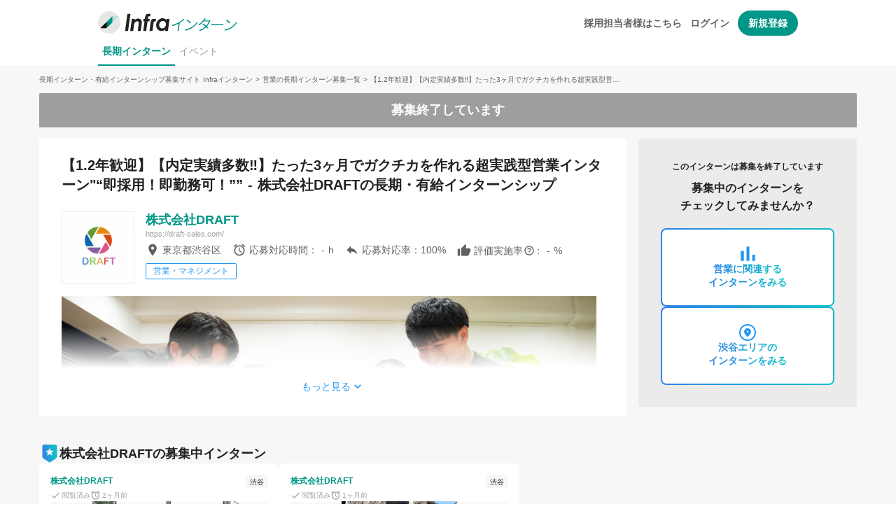

--- FILE ---
content_type: text/html; charset=UTF-8
request_url: https://www.in-fra.jp/long-internships/17769
body_size: 36198
content:
<!DOCTYPE html>
<html lang="ja">

<head prefix="og: http://ogp.me/ns# fb: http://ogp.me/ns/fb# article: http://ogp.me/ns/article#">
  <meta charset="utf-8">
    <title>株式会社DRAFT 営業・マネジメント職の長期・有給インターンシップ - 【1.2年歓迎】【内定実績多数‼】たった3ヶ月でガクチカを作れる超実践型営業インターン&quot;“即採用！即勤務可！”” | Infraインターン</title>
  <meta http-equiv="X-UA-Compatible" content="IE=edge">
  <meta name="viewport" content="width=device-width, initial-scale=1, viewport-fit=cover, maximum-scale=1.0">
  <meta property="fb:app_id" content="1412068989120518">
  <meta name="apple-itunes-app" content="app-id=1359585558">
    <meta name="description" content="株式会社DRAFT 営業・マネジメントのインターンシップ募集情報 「【1.2年歓迎】【内定実績多数‼】たった3ヶ月でガクチカを作れる超実践型営業インターン&quot;“即採用！即勤務可！””」。大学生が長期・有給インターン募集を探すならInfraインターンで探そう！">
  <meta property="og:title" content="【1.2年歓迎】【内定実績多数‼】たった3ヶ月でガクチカを作れる超実践型営業インターン&quot;“即採用！即勤務可！”” | 株式会社DRAFT">
  <meta property="og:image" content="https://s3-ap-northeast-1.amazonaws.com/in-fra/company/cover_img/QjmxDODqB3zTbIT2kXFwWKIBsKPe5P15.jpg">
  <meta name="twitter:card" content="summary_large_image">
  <meta name="twitter:title" content="【1.2年歓迎】【内定実績多数‼】たった3ヶ月でガクチカを作れる超実践型営業インターン&quot;“即採用！即勤務可！”” | 株式会社DRAFT">
  <meta name="twitter:description" content="■仕事内容
【営業】のお仕事をお任せいたします！

【ライフライン事業部】
インターン生の皆さんには、日本において約20兆円の超巨大な市場規模を誇り、今も高速で成長しているライフライン業界の中で、新電">
  <meta name="twitter:image" content="https://s3-ap-northeast-1.amazonaws.com/in-fra/company/cover_img/QjmxDODqB3zTbIT2kXFwWKIBsKPe5P15.jpg">
  <link rel="canonical" href="https://www.in-fra.jp/long-internships/17769">
  
  <link rel="stylesheet" href="/css/original_icons/style.css">
  <link href="https://in-fra.freetls.fastly.net/assets/css/vendor.css?id=fc33ca1a06df593e19b9" rel="stylesheet">
  <link href="https://in-fra.freetls.fastly.net/assets/css/components.css?id=c17bbf34e49bd78f7385" rel="stylesheet">
  <link rel="shortcut icon" href="/favicon.ico">

    <script>
    dataLayer = [{
      'job_id': 17769
    }];
  </script>
  <script>
  (function(w,d,s,l,i){w[l]=w[l]||[];w[l].push({'gtm.start':
new Date().getTime(),event:'gtm.js'});var f=d.getElementsByTagName(s)[0],
j=d.createElement(s),dl=l!='dataLayer'?'&l='+l:'';j.async=true;j.src=
'https://www.googletagmanager.com/gtm.js?id='+i+dl;f.parentNode.insertBefore(j,f);
})(window,document,'script','dataLayer','GTM-MGFW44C');
</script>

  <script async src="https://www.googletagmanager.com/gtag/js?id=UA-47454572-4"></script>
<script>
  window.dataLayer = window.dataLayer || [];
  function gtag(){dataLayer.push(arguments);}
  gtag('js', new Date());

  
  gtag('config', 'UA-47454572-4');
</script>

    
    
      <script type="text/javascript">
            gtag("event", "abtest_detail_optionPhoto-A", {
        send_to: "G-W13EWPJJMP",
      });
          </script>
  
    <script type="text/javascript">
    // 項目入力完了イベントログ
    const sendGAEventLog = function (itemNumber) {
      gtag("event", "event_form_embedFormToDetails_4_" + itemNumber, {
        send_to: "G-W13EWPJJMP",
      })
    }
    // 項目入力エラーログ
    const sendGAErrorLog = function (itemNumber) {
      gtag("event", "event_detail-form_error_4_" + itemNumber, {
        send_to: "G-W13EWPJJMP",
      })
    }
          // フォーム種別のimpログを送信
      gtag("event", "imp_event_detail_step-by-step_4", {
        send_to: "G-W13EWPJJMP",
      });
      </script>
</head>

<body>

<input type="hidden" id="js-intern-search-url" value="https://www.in-fra.jp/long-internships">
<input type="hidden" id="js-ga4-id" value="G-W13EWPJJMP">


<noscript><iframe src="https://www.googletagmanager.com/ns.html?id=GTM-MGFW44C"
height="0" width="0" style="display:none;visibility:hidden"></iframe></noscript>


<div class="header">
    <div id="vue-header" class="header-inner">
    <div class="header-content">
      <div class="header-left">
        <a href="https://www.in-fra.jp/long-internship">
                      <img class="header-logo" src="https://in-fra.s3.ap-northeast-1.amazonaws.com/images/logo/logo_infra-intern.svg" alt="長期・有給インターンシップ情報を探すならInfraインターン">
                  </a>
      </div>
      <div id="vue-header-right"></div>
    </div>
          <ul class="header-category">
        <li><a class="header-category-item current" href="https://www.in-fra.jp">長期インターン</a></li>
        <li><a class="header-category-item" href="https://www.in-fra.jp/next/events?access_from=header-nav">イベント</a></li>
      </ul>
      </div>
</div>

<nav class="transparent">
    <div class="nav-wrapper clearfix">
      <div class="side-nav" id="mobile-side-nav">
                  <div class="drawer-section">
            <div class="drawer-heading">採用担当者様向け</div>
            <div class="drawer-item"><a href="https://www.in-fra.jp/pages/contact-for-corp" rel="nofollow" class="gtm_drawer-long-internship-corp-contact">長期インターン採用について</a></div>
            
          </div>
          <div class="drawer-account-section">
            <div class="drawer-item drawer-item-account-button js-send-click-event" data-cv="click_top_signUpBtn-header"><a href="https://www.in-fra.jp/next/auth/register" rel="nofollow">新規登録</a></div>
            <div class="drawer-item drawer-item-account-link"><a href="https://www.in-fra.jp/auth/login" rel="nofollow">ログイン</a></div>
          </div>
              </div>
    </div>
  </nav>




<div class="content-wrapper " id="app">
    <div id="js-fav-trigger" class="intern-detail-container  is-paused ">
    <div class="intern-detail">
      
              <div class="intern-detail-breadcrumbs-wrapper">
                      <ul class="breadcrumbs" itemscope itemtype="http://schema.org/BreadcrumbList">
  <li itemprop="itemListElement" itemscope itemtype="http://schema.org/ListItem">
    <a itemprop="item" href="https://www.in-fra.jp">
      <span itemprop="name">長期インターン・有給インターンシップ募集サイト Infraインターン</span>
    </a>&gt;&nbsp;
    <meta itemprop="position" content="1">
  </li>
      <li itemprop="itemListElement" itemscope itemtype="http://schema.org/ListItem">
      <a itemprop="item" href="https://www.in-fra.jp/long-internships/occupations/3">
        <span itemprop="name">営業の長期インターン募集一覧</span>
      </a>
      &gt;&nbsp;      <meta itemprop="position" content="2">
    </li>
      <li itemprop="itemListElement" itemscope itemtype="http://schema.org/ListItem">
      <a itemprop="item" href="https://www.in-fra.jp/long-internships/17769">
        <span itemprop="name">【1.2年歓迎】【内定実績多数‼】たった3ヶ月でガクチカを作れる超実践型営業インターン&quot;“即採用！即勤務可！””</span>
      </a>
            <meta itemprop="position" content="3">
    </li>
  </ul>
                  </div>
      
      
      <div class="alert-intern-detail-closed-status center-align" data-gtm="alert-danger">募集終了しています</div>


<div class="intern-detail-main card">
      <div class="intern-detail-main-show-more-btn" id="js-intern-detail-main-show-more-btn">
      <span class="js-send-click-event" data-cv="click_detail_moreBtn">もっと見る <i class="material-icons">expand_more</i></span>
    </div>
  
  <div class="intern-detail-mv">
    <div class="intern-detail-mv-title js-send-imp-event" data-iv="imp_detail_optionPhoto">
              <h1 class="intern-detail-mv-title-text">【1.2年歓迎】【内定実績多数‼】たった3ヶ月でガクチカを作れる超実践型営業インターン&quot;“即採用！即勤務可！””&nbsp;-&nbsp;株式会社DRAFTの長期・有給インターンシップ</h1>
          </div>
  </div>
  <div class="intern-detail-main-inner">
    <div class="intern-detail-each-content-wrapper intern-detail-desc">
      <div class="intern-detail-desc-logo-wrapper">
        <div class="intern-detail-desc-logo">
          <a href="https://www.in-fra.jp/long-internships/companies/4374" target="_blank">
            <img class="intern-detail-desc-logo-img lazyload" data-src="https://in-fra.s3.ap-northeast-1.amazonaws.com/company/kHQnCG8UVguU9kuu5M7hbWB616evwJyi.png" alt="株式会社DRAFT ロゴ画像">
          </a>
        </div>
      </div>
      <div class="intern-detail-desc-basics">
        <div class="intern-detail-name-url-wrapper">
          <h2 class="intern-detail-desc-name">株式会社DRAFT</h2>
          <div class="intern-detail-desc-url"><a href="https://draft-sales.com/" target="_blank">https://draft-sales.com/</a></div>
        </div>
                  <div class="intern-detail-ward-response-wrapper">
            <div class="intern-detail-desc-ward">
              <i class="material-icons intern-detail-desc-basic-icon">location_on</i>東京都渋谷区
            </div>
            <div class="intern-detail-application-response-value">
              <i class="material-icons intern-detail-desc-basic-icon">alarm</i>応募対応時間： - <span>h</span>
            </div>
            <div class="intern-detail-application-response-value">
              <i class="material-icons intern-detail-desc-basic-icon">reply</i>応募対応率：100<span>%</span>
            </div>
            <div class="intern-detail-application-response-value evaluation-rate-tooltip">
              <i class="material-icons intern-detail-desc-basic-icon like-icon">thumb_up</i>評価実施率
              <i class="material-icons intern-detail-desc-basic-icon help-icon">
                help_outline
                <div class="tooltip-like-container">
                  <h5 class="tooltip-like-tilte">評価実施率とは？</h5>
                  <p class="tooltip-like-description">
                    長期インターンで受け入れた学生に対して、
                    <br>
                    インターン期間中の実績評価を実施した割合です。
                    <br>
                  </p>
                  
                  
                </div>
              </i>： - <span>%</span>
            </div>
          </div>
                          <div class="intern-detail-each-content-wrapper intern-detail-label">
            <span class="intern-detail-job-type-label">営業・マネジメント</span>
          </div>
              </div>
    </div>
    
    
    <img class="intern-detail-mv-img" src="https://s3-ap-northeast-1.amazonaws.com/in-fra/company/cover_img/QjmxDODqB3zTbIT2kXFwWKIBsKPe5P15.jpg" alt="株式会社DRAFTの【1.2年歓迎】【内定実績多数‼】たった3ヶ月でガクチカを作れる超実践型営業インターン&quot;“即採用！即勤務可！””のカバー画像">

          <div class="intern-detail-each-content-wrapper intern-detail-conditions">
        <h2 class="intern-detail-conditions-title">
          <a href="https://www.in-fra.jp/long-internships/companies/4374" target="_blank">株式会社DRAFT</a>のインターン勤務条件
        </h2>
                  
          <li class="intern-detail-conditions-list-item ">
            最低1ヶ月から
                      </li>
                  
          <li class="intern-detail-conditions-list-item ">
            1日3時間から
                          <span class="intern-detail-workable-time">
                10:00から20:00まで勤務可能
              </span>
                      </li>
                  
          <li class="intern-detail-conditions-list-item ">
            週1日から
                      </li>
                  
          <li class="intern-detail-conditions-list-item allowed">
            土日の出勤
                      </li>
        
                  <li class="intern-detail-conditions-list-item not-allowed">
            <div class="intern-detail-workable-remote ">
              リモート勤務
                          </div>
          </li>
                  <li class="intern-detail-conditions-list-item not-allowed">
            <div class="intern-detail-workable-remote ">
              海外からの勤務
                          </div>
          </li>
                <div class="js-send-imp-event" data-iv="imp_detail_workCond-3"></div>
      </div>

      <div class="intern-detail-each-content-wrapper intern-detail-skills">
        <h2 class="intern-detail-skills-title">必須経験と歓迎経験</h2>
                  <li class="intern-detail-skills-required">営業スキルを学びたい人</li>
                  <li class="intern-detail-skills-required">自己成長したい人</li>
                          <li class="intern-detail-skills-welcomed">マネジメント経験を積みたい人</li>
                  <li class="intern-detail-skills-welcomed">多くの学生と切磋琢磨できる環境で働きたい人</li>
                  <li class="intern-detail-skills-welcomed">土日出勤できる人</li>
                  <li class="intern-detail-skills-welcomed">周囲と圧倒的な差をつけたガクチカをつくりたい人</li>
                  <li class="intern-detail-skills-welcomed">将来起業して成功したい人</li>
              </div>

      
      <div class="intern-detail-apply-area ">
        <div class="intern-detail-apply type02 clearfix">
          
                      <a href="javascript:void(0)" class="intern-detail-apply-btn is-disabled">
              <button>募集終了</button>
            </a>
          
          
                      <a href="javascript:void(0)" class="intern-detail-apply-like register-for-favorites" data-id="17769">
              <span class="add-remove-favorites">お気に入り追加</span>
              <i id="js-toggle-status" class="material-icons favorite-icon">favorite_border</i>
            </a>
                  </div>
      </div>
    
    <div class="intern-detail-each-content-wrapper">
      <h2 class="intern-detail-each-content-heading">株式会社DRAFTってどんな会社？</h2>
            <div class="intern-detail-each-content-company-info-item  additionally-display-link ">
        <h4 class="intern-detail-each-content-company-sub-heading">目指していること</h4>
        <p>【企業コンセプト】<br />
“人生の分岐点となる”<br />
我々は営業経験を通して、人生の主導権を持てるような人格、スキルの育成、<br />
所属する企業、社会で貢献できる人材を生み出すことを目標としています。<br />
<br />
今後は“日本1の学生営業組織”を目指し、日々学生主体に試行錯誤を繰り返しています。<br />
また、学生それぞれの人生の分岐点をつくるべく、経営陣や優秀な学生達があなたの理想へとチカラになります。</p>
                  <label>
            <input type="checkbox" class="js-send-click-event" data-cv="click_detail_showMore-companyPolicy"/>
            さらに表示
            <i class="material-icons expand-more-icon">expand_more</i>
          </label>
              </div>
                  <div class="intern-detail-each-content-company-info-item  additionally-display-link ">
        <h4 class="intern-detail-each-content-company-sub-heading">事業内容</h4>
        <p>主に、ライフライン商材の販売代理事業を行っています。<br />
営業力だけではなく、マネジメントや企画立案などの力も身につきます。<br />
【学生が主体】となって、組織の運営を行っています。<br />
<br />
【なぜ営業なのか】<br />
「民間企業において、文系学生の約70％が営業職に就く」<br />
と言われています。<br />
そんな中、社会で活躍できる本質的な営業力の育成に弊社では力を入れております。<br />
年功序列制度が時代遅れと揶揄され、個々の実力が自分の未来を切り拓く時代になりました。<br />
そんな時代を悲観することなく、自分を信じる若い可能性を支援したい。<br />
そして『自分の人生の主導権は自分で握る』ことができるような学生を社会に輩出していきたい。<br />
そんな想いでインターン生として多くの学生を受け入れて、実践的なビジネス経験ができる環境を整えています。<br />
<br />
【お客様へより良い暮らしを実現してもらうために】<br />
弊社ではライフライン商材をメインにお客様へ提案させて頂いております。<br />
電力・ガスの自由化やリモートワークの普及などの時代背景から日々の生活でかかる固定費の見直しの需要が年々高まってきています。固定費を見直したい、より良いライフラインサービスを享受したいといったお客様に対してお見積もりから最適なプランのご提案を通してより良い暮らしの実現を目指しております。<br />
<br />
【インターン生の所属大学】<br />
・東京<br />
東京工業大学　横浜国立大学　慶應義塾大学　早稲田大学　東京理科大学　明治大学　青山学院大学　法政大学　立教大学　上智大学　中央大学　東洋大学　日本大学　国士舘大学　産業能率大学　東海大学　文教大学　日本女子大学　明星大学　明治学院大学　桜美林大学　獨協大学　成城大学　専修大学　東京学芸大学　東洋英和女学院<br />
<br />
・大阪<br />
近畿大学　同志社大学　関西学院大学　立命館大学　龍谷大学<br />
<br />
【過去あるいは現在やっているアルバイトランキング】<br />
第1位：飲食店<br />
第2位：サービス（カラオケなど）<br />
第3位：コンビニ/スーパー<br />
第3位：派遣<br />
<br />
【文理】<br />
文系：88％　理系：12％<br />
<br />
【学年】<br />
1年：15％　2年：34％　3年：23％　4年：19％　修士1年：4％　休学中：5％</p>
                  <label>
            <input type="checkbox" class="js-send-click-event" data-cv="click_detail_showMore-businessDescription"/>
            さらに表示
            <i class="material-icons expand-more-icon">expand_more</i>
          </label>
              </div>
                  <div class="intern-detail-each-content-company-info-item  additionally-display-link ">
        <h4 class="intern-detail-each-content-company-sub-heading">社風・風土</h4>
        <p>仕事もアソビも本気で‼「最強のガクチカ」#圧倒的成長環境＃1,2 年生も大歓迎＃優良企業の特別選考パスあり＃男女ともに大活躍＃初心者大歓迎#交流イベントあり★<br />
<br />
【内定実績】<br />
キーエンス、リクルート、日本タタ・コンサルタンシー・サービシズ、サイバーエージェント、サイバーバズ、ソフトバンク、リンクアンドモチベーション、アクセンチュア、野村総研、一条工務店、DYM、ネオキャリア、住友林業、みずほ銀行、オープンハウス、レイス、Enjin、etc...</p>
                  <label>
            <input type="checkbox" class="js-send-click-event" data-cv="click_detail_showMore-companyCulture"/>
            さらに表示
            <i class="material-icons expand-more-icon">expand_more</i>
          </label>
              </div>
          </div>

    <div class="intern-detail-each-content-wrapper intern-detail-task  additionally-display-link ">
      <h2 class="intern-detail-each-content-heading">このインターンですること</h2>
      <p>■仕事内容<br />
【営業】のお仕事をお任せいたします！<br />
<br />
【ライフライン事業部】<br />
インターン生の皆さんには、日本において約20兆円の超巨大な市場規模を誇り、今も高速で成長しているライフライン業界の中で、新電力や新都市ガスなどの商材の販売契約を促進して頂きます。また、副商材としてウォーターサーバーも取り扱っています。<br />
1日10件以上の契約を頂く営業マンも多数在籍していて、営業力だけでなく会話力・思考力・人間力など様々な点で学生として圧倒的な存在に成長できる環境が整っています！<br />
<br />
<br />
■活動のステップ<br />
<br />
【STEP1.】キーエンス出身社長が構築した研修プログラムを実施<br />
まずは営業のノウハウを学んでいただくため、<br />
約2週間〜1ヶ月かけて社長が構築したノウハウが詰まった研修を行います。<br />
データ化された営業手法で有名なキーエンスの考え方を学べる貴重な機会です！<br />
実際のインターン参加者からも評判がとても高いです。<br />
<br />
【STEP2.】実力ある先輩営業マンとのロープレテスト<br />
当社では、ロープレテストに合格して初めて実際の営業活動を行うことができます。<br />
ロープレテストは、経験豊富な現場営業マンが入り実施します。<br />
<br />
合格基準は決して低くありませんが、その分、実力をしっかり身に付けた上で本番に臨むことができます。<br />
<br />
【STEP3.】1人で営業活動開始<br />
テストに合格したら、営業スタートです！<br />
先輩と一緒に商談同行、最終的には1人でお客様からお申し込みを頂くところまでサポートします！<br />
契約が取れれば、商材に応じて、インセンティブが発生します。<br />
<br />
既に多数の営業インターン生が成果をあげていますので、<br />
未経験でもやる気がある方は安心して是非チャレンジしてください！<br />
<br />
【STEP4.】組織運営（マネージャー）<br />
複数のチームを持ち、マネージメントを通して組織成果の最大化を目指してもらいます。<br />
1on1を通してメンバーの育成に向き合ったり、<br />
組織の課題を抽出して経営陣に課題と解決策を提案したりと組織を横断した様々な業務を行ってもらいます。<br />
【チームDRAFTでNO.１学生組織】を目指して経営目線も持って業務に取り組んでもらいます。<br />
<br />
<br />
■DRAFTのインターンをおススメする理由<br />
・挫折なし！あなたに合った安心・充実の研修制度。<br />
・やる気に満ち溢れたレベルの高い学生と共に学べる。<br />
・就活対策もバッチリ！！(DRAFT限定就活プランナー相談、<br />
一流企業内定先輩や実際に社会で結果を出した役員の方があなたの力になります)<br />
・超一流企業へのDRAFT特別選考もあり。<br />
<br />
<br />
■給与形態：フルコミッション（完全成果報酬）<br />
・ライフライン(住宅環境設備)事業部<br />
マネージャークラス：50万～60万/月、稼働：週3日<br />
　リーダークラス　：20万～30万/月、稼働：週3日<br />
<br />
※現在インターン生の中には、月で80万円以上の報酬を受け取っている学生も在籍中！！<br />
<br />
<br />
■研修制度について<br />
キーエンス出身社長が構築した充実した研修プログラムを実施<br />
まずは営業のノウハウを学んでいただくため、<br />
約2週間〜1ヶ月かけて社長が半年かけて構築したノウハウが詰まった研修を行います。<br />
<br />
データ化された営業手法で有名なキーエンスの考え方を学べる貴重な機会です！<br />
実際のインターン参加者からも評判がとても高いです。<br />
<br />
【最後に】<br />
最後まで読んでいただきありがとうございます！<br />
少しでも弊社のインターンに興味がございましたら、お気に入り登録お願いいたします！</p>
              <label>
          <input type="checkbox" class="js-send-click-event" data-cv="click_detail_showMore-content"/>
          さらに表示
          <i class="material-icons expand-more-icon">expand_more</i>
        </label>
          </div>

          <div class="prospective-employer-wrap">
        <div class="intern-detail-each-content-wrapper  additionally-display-link ">
          <h2 class="intern-detail-each-content-heading">
            <i class="material-icons domain-icon">domain</i>
            インターン卒業生の内定先
          </h2>
          <div class="prospective-employer-content">
            <p>キーエンス、リクルート、日本タタ・コンサルタンシー・サービシズ、サイバーエージェント、サイバーバズ、ソフトバンク、リンクアンドモチベーション、アクセンチュア、野村総研、一条工務店、DYM、ネオキャリア、住友林業、みずほ銀行、オープンハウス、レイス、Enjin</p>
                          <label class="show-more-prospective-employer">
                <input type="checkbox" class="js-send-click-event" data-cv="click_detail_showMore-prospectiveEmployer">
                さらに表示
                <i class="material-icons expand-more-icon">expand_more</i>
              </label>
                      </div>
        </div>
      </div>
    
    
    
    
    <div class="intern-detail-each-content-wrapper intern-detail-attainment">
    <h2 class="intern-detail-each-content-heading">このインターンで身につくスキル</h2>
    <ul class="clearfix">
              <li class="intern-detail-attainment-items">
          <span>周囲との“圧倒的な”差をつけた営業力</span>
          <span class="intern-detail-attainment-items-star">
                          <i class=" oi-star_filled "></i>
                          <i class=" oi-star_filled "></i>
                          <i class=" oi-star_filled "></i>
                          <i class=" oi-star_filled "></i>
                          <i class=" oi-star_filled "></i>
                      </span>
        </li>
              <li class="intern-detail-attainment-items">
          <span>就活を無双できる、コミュニケーション能力</span>
          <span class="intern-detail-attainment-items-star">
                          <i class=" oi-star_filled "></i>
                          <i class=" oi-star_filled "></i>
                          <i class=" oi-star_filled "></i>
                          <i class=" oi-star_border "></i>
                          <i class=" oi-star_border "></i>
                      </span>
        </li>
              <li class="intern-detail-attainment-items">
          <span>実践的なマーケティング能力</span>
          <span class="intern-detail-attainment-items-star">
                          <i class=" oi-star_filled "></i>
                          <i class=" oi-star_filled "></i>
                          <i class=" oi-star_filled "></i>
                          <i class=" oi-star_border "></i>
                          <i class=" oi-star_border "></i>
                      </span>
        </li>
              <li class="intern-detail-attainment-items">
          <span>“PDCAを回す回数が多い”営業をする中で身につく、高い課題解決能力</span>
          <span class="intern-detail-attainment-items-star">
                          <i class=" oi-star_filled "></i>
                          <i class=" oi-star_filled "></i>
                          <i class=" oi-star_filled "></i>
                          <i class=" oi-star_filled "></i>
                          <i class=" oi-star_filled "></i>
                      </span>
        </li>
              <li class="intern-detail-attainment-items">
          <span>経営者の視点でのマネジメント力</span>
          <span class="intern-detail-attainment-items-star">
                          <i class=" oi-star_filled "></i>
                          <i class=" oi-star_filled "></i>
                          <i class=" oi-star_filled "></i>
                          <i class=" oi-star_filled "></i>
                          <i class=" oi-star_filled "></i>
                      </span>
        </li>
          </ul>
  </div>


  <div class="intern-detail-each-content-wrapper intern-detail-selecting">
    <h2 class="intern-detail-each-content-heading">インターン選考で重視すること</h2>
    <ul class="clearfix">
              <li class="intern-detail-selecting-items">
          主体性がある
        </li>
              <li class="intern-detail-selecting-items">
          積極的に取り組める
        </li>
              <li class="intern-detail-selecting-items">
          成長意欲がある
        </li>
          </ul>
  </div>





  <div class="intern-detail-each-content-wrapper intern-detail-message">
    <h2 class="intern-detail-each-content-heading">株式会社DRAFTの社員からのメッセージ</h2>
        <div class="intern-detail-message-member-wrapper">
      <div class="intern-detail-message-member">
        <img class="intern-detail-message-member-img lazyload" data-src="https://in-fra.s3.ap-northeast-1.amazonaws.com/intern/IjP9rOaZsS8onkmc6w5OexdMjnPx07z8.jpg">
      </div>
      <div class="intern-detail-message-right">
        <div>
          <span class="intern-detail-message-member-name">三好涼太</span><span class="intern-detail-message-member-position">／総括</span>
        </div>
        <div class="intern-detail-message-content">関東関西で多くの学生が活動しています。
社会人以上の成果を出している学生も多数在籍していて大学を卒業しても活躍出来るスキルが必ず身につきます！！
一緒に働きましょう！！</div>
      </div>
    </div>
        <div class="intern-detail-message-member-wrapper">
      <div class="intern-detail-message-member">
        <img class="intern-detail-message-member-img lazyload" data-src="https://in-fra.s3.ap-northeast-1.amazonaws.com/intern/HicRrGIWuNX1R0Z6t6T46xkqTBpY5Y7u.jpg">
      </div>
      <div class="intern-detail-message-right">
        <div>
          <span class="intern-detail-message-member-name">佐藤銀志</span><span class="intern-detail-message-member-position">／第二支部専属人事</span>
        </div>
        <div class="intern-detail-message-content">DRAFTという環境では、己の努力次第ですが、学生の概念を超えた圧倒的な「ビジネススキル」、そして「マインド」を身につけることが可能です！
平凡な学生生活で終わらせるのか、はたまた【営業力】という汎用性の高い最強のスキルを身につけ、周りの学生と圧倒的な差をつけるのか！やるかやらないかは自分次第です！成長意欲の高い方お待ちしております！</div>
      </div>
    </div>
        <div class="intern-detail-message-member-wrapper">
      <div class="intern-detail-message-member">
        <img class="intern-detail-message-member-img lazyload" data-src="https://in-fra.s3.ap-northeast-1.amazonaws.com/intern/nkGdZKj0ekV5Q8oUebjVXMSHbSmEPsj8.jpg">
      </div>
      <div class="intern-detail-message-right">
        <div>
          <span class="intern-detail-message-member-name">早川雄太</span><span class="intern-detail-message-member-position">／第三支部支部長</span>
        </div>
        <div class="intern-detail-message-content">DRAFTという最高の環境での超実践型営業を通じて、本物のガクチカとビジネス戦闘力を身につけよう！
周りに圧倒的な差をつけたい人は是非ここで一緒に熱狂しよう！</div>
      </div>
    </div>
      </div>




<div class="intern-detail-each-content-wrapper intern-detail-others">
  <h2 class="intern-detail-each-content-heading">その他のインターン条件</h2>
    <div class="intern-detail-others-list">
    <div class="intern-detail-others-list-label">給与</div>
    <div class="intern-detail-others-list-content">
      フルコミッション(完全成果報酬型)。時給換算1,000-5,000円。
    </div>
  </div>
      <div class="intern-detail-others-list">
      <div class="intern-detail-others-list-label">交通費</div>
      <div class="intern-detail-others-list-content">
        一日1,000円まで
      </div>
    </div>
    <div class="intern-detail-others-list">
    <div class="intern-detail-others-list-label">場所</div>
    <div class="intern-detail-others-list-content">
      東京都渋谷区道玄坂1丁目15-3プリメーラ道玄坂 406
    </div>
  </div>
  <div class="intern-detail-others-list">
    <div class="intern-detail-others-list-label">アクセス</div>
    <div class="intern-detail-others-list-content">
                        渋谷駅 徒歩4分                   </div>
  </div>
  <div class="intern-detail-others-list">
    <div class="intern-detail-others-list-label">奨学金</div>
    <div class="intern-detail-others-list-content">
              対象外&nbsp;
            <a href="/pages/lti-scholarship" class="note-for-scholarship" target="_blank" rel="nofollow">奨学金とは<i class="material-icons tiny note-for-scholarship-icon">help</i></a>
    </div>
  </div>
</div>

<div class="intern-detail-apply-area ">
  <div class="intern-detail-apply type02 clearfix">
    
          <a href="javascript:void(0)" class="intern-detail-apply-btn is-disabled stop-recruiting">
        <button>募集終了</button>
      </a>
    
    
          <a href="javascript:void(0)" class="intern-detail-apply-like register-for-favorites" data-id="17769">
        <span class="add-remove-favorites">お気に入り追加</span>
        <i id="js-toggle-status" class="material-icons favorite-icon">favorite_border</i>
      </a>
      </div>

      <div class="apply-flow-link-wrap">
      <a class="apply-flow-link guest" href="https://www.in-fra.jp/pages/lti-application-flow" target="_blank" rel="nofollow">
        応募後のフローを確認する <i class="material-icons tiny open-in-new">open_in_new</i>
      </a>
    </div>
  </div>
    
      </div>
</div>


      
                        <div class="intern-detail-closed-aside">
  <p>このインターンは募集を終了しています</p>
  <h3>募集中のインターンを<br>チェックしてみませんか？</h3>
  <ul class="intern-detail-closed-aside-occupation-and-area">
    <li class="js-send-imp-event" data-iv="imp_detail_sameJobListBtn">
      <a href="https://www.in-fra.jp/long-internships/occupations/3" class="js-send-click-event" data-cv="click_detail_sameJobListBtn" target="_blank">
        <i class="material-icons">bar_chart</i>
        <h4>
           
            営業に関連する<br>インターンをみる
                  </h4>
      </a>
    </li>
    <li class="js-send-imp-event" data-iv="imp_detail_sameAreaListBtn">
      <a href="https://www.in-fra.jp/long-internships/areas/1" target="_blank" class="js-send-click-event" data-cv="click_detail_sameAreaListBtn">
        <svg xmlns="http://www.w3.org/2000/svg" width="24" height="24" viewBox="0 0 24 24" fill="none">
          <g clip-path="url(#clip0)">
            <path d="M12 0C18.6274 0 24 5.37258 24 12C24 18.6274 18.6274 24 12 24C5.37258 24 0 18.6274 0 12C0 5.37258 5.37258 0 12 0ZM12 2C6.47715 2 2 6.47715 2 12C2 17.5228 6.47715 22 12 22C17.5228 22 22 17.5228 22 12C22 6.47715 17.5228 2 12 2Z" fill="#2196F3"/>
            <path d="M16.916 11.048C16.916 7.98226 14.581 6 12.001 6C9.42056 6 7.086 7.98226 7.086 11.048C7.086 13.0918 8.72 15.5173 12.001 18.3122C15.282 15.5173 16.916 13.0918 16.916 11.048ZM12.001 12.1561C11.276 12.1561 10.686 11.5651 10.686 10.8387C10.686 10.1123 11.276 9.5213 12.001 9.5213C12.726 9.5213 13.316 10.1123 13.316 10.8387C13.316 11.5651 12.726 12.1561 12.001 12.1561Z" fill="#2196F3"/>
          </g>
          <defs>
            <clipPath id="clip0">
              <rect width="24" height="24" fill="white"/>
            </clipPath>
          </defs>
        </svg>
        <h4>渋谷エリアの<br>インターンをみる</h4>
      </a>
    </li>
  </ul>
</div>
                  </div>

    
          <div class="intern-detail question_box_wrap">
        <div class="intern-detail-main card">
          <div class="intern-detail-main-inner">
            <div class="common-question-box-each-content-wrapper">
    <h2 class="common-question-box-each-content-heading">株式会社DRAFTへの質問</h2>
    
    <div class="common-question-box-list-wrapper">
            
                </div>

    
          <div class="common-question-box-question-promotion-wrapper">
        <img class="common-question-box-icon lazyload" data-src="https://in-fra.s3.ap-northeast-1.amazonaws.com/images/question_box/question_box_icon.jpg">
        <div class="message">株式会社DRAFTは<br>学生からの質問を受け付けています！</div>
      </div>
    
    
          <div class="common-question-box-list-example">
        <span class="common-question-box-list-title"><b>質問の例：</b></span>
        <div class="common-question-box-list">
                      <div class="common-question-box-list-question">
              <img class="common-question-box-list-question-student-profile-img lazyload" data-src="https://in-fra.s3.ap-northeast-1.amazonaws.com/images/no_profile.jpg">
              <div class="common-question-box-right">
                <div class="common-question-box-list-question-student-info">◯◯大学 1年生</div>
                <span class="common-question-box-list-question-content">
                  Q.大学1年生で授業が忙しく平日の夕方と土日しか出勤できないのですが、御社でインターンさせて頂くことは可能でしょうか？
                </span>
              </div>
            </div>
            <div class="common-question-box-list-answer">
              <img class="common-question-box-list-answer-company-profile-img lazyload" data-src="https://in-fra.s3.ap-northeast-1.amazonaws.com/company/kHQnCG8UVguU9kuu5M7hbWB616evwJyi.png">
              <span class="common-question-box-list-answer-content">
                週18時間前後の勤務時間が確保できそうであれば1年生のご応募も歓迎しておりますので、是非ご応募ください！
                <span class="common-question-box-list-example-caution">※これは回答例です。実際の企業からの回答ではありません。</span>
              </span>
            </div>
                  </div>
      </div>
    
          <div class="common-question-box-question-button-wrapper">
                  <button class="common-question-box-button modal-trigger" href="#js-open-question-register-modal">
            質問を投稿する
          </button>
          <div class="caution">質問を投稿するにはログインが必要です</div>
              </div>

      
      
      
              <div id="js-open-question-register-modal" class="modal common-question-register-modal">
          <div class="common-question-register-modal-content-header">
            <h4 class="title">質問するには会員登録が必要です</h4>
            <p class=read>既に会員登録済みの方はログインしてお進みください</p>
          </div>
          <div class="common-question-register-modal-content-body">
            <img class="common-question-register-modal-question-box-icon lazyload" data-src="https://in-fra.s3.ap-northeast-1.amazonaws.com/images/question_box/question_box_icon.jpg">
            <p class="common-question-register-modal-content-message">求人の応募前に確認したいことや不安なことを<br class="pcnone">直接聞いてみましょう。<br>匿名で質問することができます。</p>
            <div class="common-question-register-modal-btns-wrapper">
              <a href="https://www.in-fra.jp/auth/login?redirect_after_auth=/long-internships/17769" class="common-question-register-modal-login-link">
                ログイン
              </a>
              <a href="https://www.in-fra.jp/next/auth/register?redirect_after_auth=/long-internships/17769" class="common-question-register-modal-register-link">
                <button class="btn common-question-register-modal-register-btn">会員登録</button>
              </a>
            </div>
          </div>
        </div>
            </div>

          </div>
        </div>
      </div>
    
    
    

          <div class="intern-detail">
        <div class="recommend-categories-list js-send-imp-event">
  
      <div class="recommend-categories-wrapper">
      <div class="recommend-categories-header">
        <div class="recommend-categories-header-title js-send-imp-event" data-iv="imp_detail_closedPageRec-1">
          <img src="https://in-fra.s3.ap-northeast-1.amazonaws.com/images/icon/exclude.svg">
          <h3 class="company-name">株式会社DRAFTの募集中インターン</h3>
        </div>
              </div>
      <div class="recommend-categories-body">
        <div class="recommend-categories-carousel" id="recommend-categories-body-1">
                      <a href="https://www.in-fra.jp/long-internships/24180"
target="_blank"
class="js-card-link js-send-click-event intern-recommend-categories-card-wrapper"
  data-cv="click_detail_closedPageRec-1"
data-id="24180">
<div class="intern-recommend-categories-card">
    <div>
      <div class="intern-card-wrapper">
  <div class="company-name-area">
    <span class="company-name">株式会社DRAFT</span>
    <div class="area-name">
      <span> 
                  渋谷
              </span>
    </div>
  </div>

  <div class="under-company-name">  
          <div>
        <i class="material-icons">done</i><span>閲覧済み</span>
      </div>  
        <div >
      <i class="material-icons">alarm</i><span>2ヶ月前</span>
    </div>
      </div>

  
      
    <div class="title-area pattern-b">
      <img class="responsive-img image-company-banner" src="https://in-fra.s3.ap-northeast-1.amazonaws.com/intern/cover/K22lHUHP3NG13hRUEOXDU7Z0V4nyGiot.jpg" alt="株式会社DRAFTの◤未経験大歓迎！/ 渋谷◢　元キーエンストップの社長監修！充実した研修プログラムで営業インターンに挑戦！【土日出勤OK！】充実した研修/ ビジネス経験 ~実際に使用した卒業生のガクチカ載ってます~のカバー画像">
      <h2 class="intern-job-title">
        ◤未経験大歓迎！/ 渋谷◢　元キーエンストップの社長監修！充実した研修プログラムで営業インターンに挑戦！【土日出勤OK！】充実した研修/ ビジネス経験 ~実際に使用した卒業生のガクチカ載ってます~
      </h2>
    </div>
    
</div>
    </div>
    <div>
              <div class="job-detail-wrapper" >
  <dl class="job-detail">
    <div class="job-detail-row box clearfix">
  <dt class="job-type">職種</dt>
  <dd class="job-type-detail">営業・マーケター</dd>
</div>
    <div class="job-detail-row box clearfix">
  <dt class="feature">特徴</dt>
  <dd class="feature-detail ">
    週3日以下でもOK／1ヶ月からOK／未経験者歓迎／1・2年生歓迎／ベンチャー／内定実績多数／起業ノウハウが身に付く／インセンティブ/成果報酬あり／土日だけでもOK／女性にオススメ／志望動機不要
  </dd>
</div>
    <div class="job-detail-row box clearfix">
  <dt class="access">アクセス</dt>
  <dd class="access-detail">
                  <span class="each-access">渋谷駅 徒歩2分</span>
            </dd>
</div>
    <div class="job-detail-row box clearfix">
  <dt class="industry">業界</dt>
  <dd class="industry-detail">
    コンサルティング
  </dd>
</div>
    <div class="job-detail-row box clearfix">
  <dt class="working-conditions">
          勤務条件
      </dt>
  <dd class="working-conditions-detail">
                  【応相談】最低1ヶ月から／1日3時間から／週2日から
        <br />
          <span>【OK】土日出勤</span>
  </dd>
</div>
  </dl>
</div>
          </div>
  </div>
</a>

                      <a href="https://www.in-fra.jp/long-internships/24179"
target="_blank"
class="js-card-link js-send-click-event intern-recommend-categories-card-wrapper"
  data-cv="click_detail_closedPageRec-1"
data-id="24179">
<div class="intern-recommend-categories-card">
    <div>
      <div class="intern-card-wrapper">
  <div class="company-name-area">
    <span class="company-name">株式会社DRAFT</span>
    <div class="area-name">
      <span> 
                  渋谷
              </span>
    </div>
  </div>

  <div class="under-company-name">  
          <div>
        <i class="material-icons">done</i><span>閲覧済み</span>
      </div>  
        <div >
      <i class="material-icons">alarm</i><span>1ヶ月前</span>
    </div>
      </div>

  
      
    <div class="title-area pattern-b">
      <img class="responsive-img image-company-banner" src="https://in-fra.s3.ap-northeast-1.amazonaws.com/intern/cover/tzqppQh3nJGaxYWWpJFUdxCry8yGF508.jpg" alt="株式会社DRAFTの【 営業力こそ人生の武器になる 】キーエンス流営業ノウハウを体得し、社会で無双できる力を！超実践型営業インターン　学生主体/週2～/渋谷/～実際に使用した卒業生のガクチカ載ってます～のカバー画像">
      <h2 class="intern-job-title">
        【 営業力こそ人生の武器になる 】キーエンス流営業ノウハウを体得し、社会で無双できる力を！超実践型営業インターン　学生主体/週2～/渋谷/～実際に使用した卒業生のガクチカ載ってます～
      </h2>
    </div>
    
</div>
    </div>
    <div>
              <div class="job-detail-wrapper" >
  <dl class="job-detail">
    <div class="job-detail-row box clearfix">
  <dt class="job-type">職種</dt>
  <dd class="job-type-detail">営業・マネージャー</dd>
</div>
    <div class="job-detail-row box clearfix">
  <dt class="feature">特徴</dt>
  <dd class="feature-detail ">
    週3日以下でもOK／未経験者歓迎／1・2年生歓迎／新規事業立ち上げ／ベンチャー／内定実績多数／起業ノウハウが身に付く／インセンティブ/成果報酬あり／土日だけでもOK／女性にオススメ／志望動機不要／3年生歓迎
  </dd>
</div>
    <div class="job-detail-row box clearfix">
  <dt class="access">アクセス</dt>
  <dd class="access-detail">
                  <span class="each-access">渋谷駅 徒歩4分</span>
            </dd>
</div>
    <div class="job-detail-row box clearfix">
  <dt class="industry">業界</dt>
  <dd class="industry-detail">
    コンサルティング
  </dd>
</div>
    <div class="job-detail-row box clearfix">
  <dt class="working-conditions">
          勤務条件
      </dt>
  <dd class="working-conditions-detail">
                  【応相談】最低3ヶ月から／1日3時間から／週2日から
        <br />
          <span>【OK】土日出勤</span>
  </dd>
</div>
  </dl>
</div>
          </div>
  </div>
</a>

                  </div>
      </div>
    </div>
  
  
  
      <div class="recommend-categories-wrapper">
      <div class="recommend-categories-header">
        <div class="recommend-categories-header-title js-send-imp-event" data-iv="imp_detail_closedPageRec-2">
          <img src="https://in-fra.s3.ap-northeast-1.amazonaws.com/images/icon/exclude.svg">
          <h3 class="company-name">営業 × 渋谷のインターン</h3>
        </div>
                  <div class="bottom-carousel-column-heading-nav">
            <div class="bottom-carousel-column-heading-arrow-left">
              <img class="intern-cards-prev" src="https://in-fra.s3.ap-northeast-1.amazonaws.com/images/icon/arrow_left.svg" alt="Arrow left icon">
            </div>
            <div class="bottom-carousel-column-heading-arrow-right">
              <img class="intern-cards-next" src="https://in-fra.s3.ap-northeast-1.amazonaws.com/images/icon/arrow_right.svg" alt="Arrow right icon">
            </div>
          </div>
              </div>
      <div class="recommend-categories-body">
        <div class="recommend-categories-carousel" id="recommend-categories-body-2">
                      <a href="https://www.in-fra.jp/long-internships/26922"
target="_blank"
class="js-card-link js-send-click-event intern-recommend-categories-card-wrapper"
  data-cv="click_detail_closedPageRec-2"
data-id="26922">
<div class="intern-recommend-categories-card">
    <div>
      <div class="intern-card-wrapper">
  <div class="company-name-area">
    <span class="company-name">株式会社アカリク</span>
    <div class="area-name">
      <span> 
                  渋谷
              </span>
    </div>
  </div>

  <div class="under-company-name">  
          <div>
        <i class="material-icons">done</i><span>閲覧済み</span>
      </div>  
        <div >
      <i class="material-icons">alarm</i><span>1週間前</span>
    </div>
      </div>

  
      
    <div class="title-area pattern-b">
      <img class="responsive-img image-company-banner" src="https://in-fra.s3.ap-northeast-1.amazonaws.com/intern/cover/qBNCaNUoqmShukyi3sPT48xUFygW8Ab1.jpg" alt="株式会社DRAFTの【学部生歓迎】就活の「解像度」があがる！院生と企業の架け橋となり、業界研究を極めるインサイドセールス（時給1300円〜）のカバー画像">
      <h2 class="intern-job-title">
        【学部生歓迎】就活の「解像度」があがる！院生と企業の架け橋となり、業界研究を極めるインサイドセールス（時給1300円〜）
      </h2>
    </div>
    
</div>
    </div>
    <div>
              <div class="job-detail-wrapper" >
  <dl class="job-detail">
    <div class="job-detail-row box clearfix">
  <dt class="job-type">職種</dt>
  <dd class="job-type-detail">インサイドセールス</dd>
</div>
    <div class="job-detail-row box clearfix">
  <dt class="feature">特徴</dt>
  <dd class="feature-detail ">
    未経験者歓迎／ベンチャー／インセンティブ/成果報酬あり／高時給/高収入／積極採用中／志望動機不要／3年生歓迎／4年生歓迎
  </dd>
</div>
    <div class="job-detail-row box clearfix">
  <dt class="access">アクセス</dt>
  <dd class="access-detail">
                  <span class="each-access">渋谷駅 徒歩10分</span>
              <span class="each-access">表参道駅 徒歩10分</span>
            </dd>
</div>
    <div class="job-detail-row box clearfix">
  <dt class="industry">業界</dt>
  <dd class="industry-detail">
    人材
  </dd>
</div>
    <div class="job-detail-row box clearfix">
  <dt class="working-conditions">
          勤務条件
      </dt>
  <dd class="working-conditions-detail">
                  【応相談】最低2ヶ月から／1日3時間から／週3日から
        <br />
          <span>【NG】土日出勤</span>
  </dd>
</div>
  </dl>
</div>
          </div>
  </div>
</a>

                      <a href="https://www.in-fra.jp/long-internships/21355"
target="_blank"
class="js-card-link js-send-click-event intern-recommend-categories-card-wrapper"
  data-cv="click_detail_closedPageRec-2"
data-id="21355">
<div class="intern-recommend-categories-card">
    <div>
      <div class="intern-card-wrapper">
  <div class="company-name-area">
    <span class="company-name">株式会社プロパゲート</span>
    <div class="area-name">
      <span> 
                  渋谷
              </span>
    </div>
  </div>

  <div class="under-company-name">  
          <div>
        <i class="material-icons">done</i><span>閲覧済み</span>
      </div>  
        <div >
      <i class="material-icons">alarm</i><span>2ヶ月前</span>
    </div>
          <div>
        <i class="material-icons">card_giftcard</i><span>奨学金あり</span>
      </div>  
      </div>

  
      
    <div class="title-area pattern-b">
      <img class="responsive-img image-company-banner" src="https://in-fra.s3.ap-northeast-1.amazonaws.com/intern/cover/0WlHxNX80YaJoYuxD1rtTPHFy6NhTu8U.jpg" alt="株式会社DRAFTの【未経験から学べる！月収60万超も多数在籍】コンサルティングスキルとマーケティング知識が身に付く営業長期インターン！ #Webマーケティング #生成AI #訪問営業・テレアポ無しのカバー画像">
      <h2 class="intern-job-title">
        【未経験から学べる！月収60万超も多数在籍】コンサルティングスキルとマーケティング知識が身に付く営業長期インターン！ #Webマーケティング #生成AI #訪問営業・テレアポ無し
      </h2>
    </div>
    
</div>
    </div>
    <div>
              <div class="job-detail-wrapper" >
  <dl class="job-detail">
    <div class="job-detail-row box clearfix">
  <dt class="job-type">職種</dt>
  <dd class="job-type-detail">BtoB営業（WEB制作/WEBマーケティング施策の提案営業）</dd>
</div>
    <div class="job-detail-row box clearfix">
  <dt class="feature">特徴</dt>
  <dd class="feature-detail ">
    週3日以下でもOK／未経験者歓迎／1・2年生歓迎／ベンチャー／社長直下／起業ノウハウが身に付く／インセンティブ/成果報酬あり／一部リモート可／女性にオススメ／週4日以上歓迎／志望動機不要／3年生歓迎／4年生歓迎
  </dd>
</div>
    <div class="job-detail-row box clearfix">
  <dt class="access">アクセス</dt>
  <dd class="access-detail">
                  <span class="each-access">渋谷駅 徒歩9分</span>
              <span class="each-access">表参道駅 徒歩9分</span>
            </dd>
</div>
    <div class="job-detail-row box clearfix">
  <dt class="industry">業界</dt>
  <dd class="industry-detail">
    IT／コンサルティング／メディア／広告
  </dd>
</div>
    <div class="job-detail-row box clearfix">
  <dt class="working-conditions">
          勤務条件
      </dt>
  <dd class="working-conditions-detail">
                  【応相談】最低6ヶ月から／1日6時間から／週3日から
        <br />
          <span>【OK】土日出勤</span>
  </dd>
</div>
  </dl>
</div>
          </div>
  </div>
</a>

                      <a href="https://www.in-fra.jp/long-internships/20021"
target="_blank"
class="js-card-link js-send-click-event intern-recommend-categories-card-wrapper"
  data-cv="click_detail_closedPageRec-2"
data-id="20021">
<div class="intern-recommend-categories-card">
    <div>
      <div class="intern-card-wrapper">
  <div class="company-name-area">
    <span class="company-name">アプコグループジャパン株式会社</span>
    <div class="area-name">
      <span> 
                  渋谷
              </span>
    </div>
  </div>

  <div class="under-company-name">  
          <div>
        <i class="material-icons">done</i><span>閲覧済み</span>
      </div>  
        <div >
      <i class="material-icons">alarm</i><span>3週間前</span>
    </div>
          <div>
        <i class="material-icons">card_giftcard</i><span>奨学金あり</span>
      </div>  
      </div>

  
      
    <div class="title-area pattern-b">
      <img class="responsive-img image-company-banner" src="https://in-fra.s3.ap-northeast-1.amazonaws.com/intern/cover/MHzGEIqKs2DbqYRQchjjpPyEDdRSASf6.jpg" alt="株式会社DRAFTの【営業未経験だけど興味がある人へ！】インフラ知識を武器に市場価値UP！「信頼」で勝負する訪問提案営業インターン - アプコグループジャパン株式会社の長期・有給インターンシップのカバー画像">
      <h2 class="intern-job-title">
        【営業未経験だけど興味がある人へ！】インフラ知識を武器に市場価値UP！「信頼」で勝負する訪問提案営業インターン - アプコグループジャパン株式会社の長期・有給インターンシップ
      </h2>
    </div>
    
</div>
    </div>
    <div>
              <div class="job-detail-wrapper" >
  <dl class="job-detail">
    <div class="job-detail-row box clearfix">
  <dt class="job-type">職種</dt>
  <dd class="job-type-detail">新事業立ち上げメンバー募集！オンラインでの調査・実地調査・データ収集・アポイント獲得など！</dd>
</div>
    <div class="job-detail-row box clearfix">
  <dt class="feature">特徴</dt>
  <dd class="feature-detail ">
    未経験者歓迎／1・2年生歓迎／外資系／ベンチャー／起業ノウハウが身に付く／インセンティブ/成果報酬あり／積極採用中／SDGsに貢献／志望動機不要／3年生歓迎／4年生歓迎
  </dd>
</div>
    <div class="job-detail-row box clearfix">
  <dt class="access">アクセス</dt>
  <dd class="access-detail">
                  <span class="each-access">渋谷駅 徒歩8分</span>
              <span class="each-access">神泉駅 徒歩5分</span>
            </dd>
</div>
    <div class="job-detail-row box clearfix">
  <dt class="industry">業界</dt>
  <dd class="industry-detail">
    VC/起業支援／コンサルティング／メーカー／メディア／広告／商社
  </dd>
</div>
    <div class="job-detail-row box clearfix">
  <dt class="working-conditions">
          勤務条件
      </dt>
  <dd class="working-conditions-detail">
            【必須】最低3ヶ月から／1日8時間から／週3日から
        <br />
                <span>【OK】土日出勤</span>
  </dd>
</div>
  </dl>
</div>
          </div>
  </div>
</a>

                      <a href="https://www.in-fra.jp/long-internships/26296"
target="_blank"
class="js-card-link js-send-click-event intern-recommend-categories-card-wrapper"
  data-cv="click_detail_closedPageRec-2"
data-id="26296">
<div class="intern-recommend-categories-card">
    <div>
      <div class="intern-card-wrapper">
  <div class="company-name-area">
    <span class="company-name">株式会社ブリッジワン</span>
    <div class="area-name">
      <span> 
                  渋谷
              </span>
    </div>
  </div>

  <div class="under-company-name">  
          <div>
        <i class="material-icons">done</i><span>閲覧済み</span>
      </div>  
        <div >
      <i class="material-icons">alarm</i><span>1週間前</span>
    </div>
          <div>
        <i class="material-icons">card_giftcard</i><span>奨学金あり</span>
      </div>  
      </div>

  
      
    <div class="title-area pattern-b">
      <img class="responsive-img image-company-banner" src="https://in-fra.s3.ap-northeast-1.amazonaws.com/intern/cover/CzxORec3T9RGiNFBxCzuN0mReF7Lx4Gb.jpg" alt="株式会社DRAFTの【就職活動無双したい！企業が欲しがる即戦力人材に】圧倒的な営業力で同級生と差をつけよう！のカバー画像">
      <h2 class="intern-job-title">
        【就職活動無双したい！企業が欲しがる即戦力人材に】圧倒的な営業力で同級生と差をつけよう！
      </h2>
    </div>
    
</div>
    </div>
    <div>
              <div class="job-detail-wrapper" >
  <dl class="job-detail">
    <div class="job-detail-row box clearfix">
  <dt class="job-type">職種</dt>
  <dd class="job-type-detail">営業</dd>
</div>
    <div class="job-detail-row box clearfix">
  <dt class="feature">特徴</dt>
  <dd class="feature-detail ">
    未経験者歓迎／ベンチャー／内定実績多数／インセンティブ/成果報酬あり／高時給/高収入／志望動機不要／3年生歓迎
  </dd>
</div>
    <div class="job-detail-row box clearfix">
  <dt class="access">アクセス</dt>
  <dd class="access-detail">
                  <span class="each-access">恵比寿駅 徒歩5分</span>
              <span class="each-access">渋谷駅 徒歩20分</span>
            </dd>
</div>
    <div class="job-detail-row box clearfix">
  <dt class="industry">業界</dt>
  <dd class="industry-detail">
    商社／人材／不動産／士業
  </dd>
</div>
    <div class="job-detail-row box clearfix">
  <dt class="working-conditions">
          勤務条件
      </dt>
  <dd class="working-conditions-detail">
            【必須】最低3ヶ月から
        <br />
                  【応相談】1日8時間から／週3日から
        <br />
          <span>【OK】土日出勤</span>
  </dd>
</div>
  </dl>
</div>
          </div>
  </div>
</a>

                      <a href="https://www.in-fra.jp/long-internships/27036"
target="_blank"
class="js-card-link js-send-click-event intern-recommend-categories-card-wrapper"
  data-cv="click_detail_closedPageRec-2"
data-id="27036">
<div class="intern-recommend-categories-card">
    <div>
      <div class="intern-card-wrapper">
  <div class="company-name-area">
    <span class="company-name">株式会社Pathosion</span>
    <div class="area-name">
      <span> 
                  渋谷
              </span>
    </div>
  </div>

  <div class="under-company-name">  
          <div>
        <i class="material-icons">done</i><span>閲覧済み</span>
      </div>  
        <div >
      <i class="material-icons">alarm</i><span>3週間前</span>
    </div>
          <div>
        <i class="material-icons">card_giftcard</i><span>奨学金あり</span>
      </div>  
      </div>

  
      
    <div class="title-area pattern-b">
      <img class="responsive-img image-company-banner" src="https://s3-ap-northeast-1.amazonaws.com/in-fra/company/cover_img/d9PdGnJItV2ByPiltGVZoIMRl6NcZ82m.jpg" alt="株式会社DRAFTの【◆月給40万以上目指せる環境！◆】SNS×採用の法人向けコンサル営業【未経験OK/大手メガベンチャー・外資系内定者多数】のカバー画像">
      <h2 class="intern-job-title">
        【◆月給40万以上目指せる環境！◆】SNS×採用の法人向けコンサル営業【未経験OK/大手メガベンチャー・外資系内定者多数】
      </h2>
    </div>
    
</div>
    </div>
    <div>
              <div class="job-detail-wrapper" >
  <dl class="job-detail">
    <div class="job-detail-row box clearfix">
  <dt class="job-type">職種</dt>
  <dd class="job-type-detail">コンサル営業</dd>
</div>
    <div class="job-detail-row box clearfix">
  <dt class="feature">特徴</dt>
  <dd class="feature-detail ">
    未経験者歓迎／1・2年生歓迎／新規事業立ち上げ／理系学生にオススメ／ベンチャー／内定実績多数／エリート社員／社長直下／起業ノウハウが身に付く／インセンティブ/成果報酬あり／志望動機不要／3年生歓迎／4年生歓迎
  </dd>
</div>
    <div class="job-detail-row box clearfix">
  <dt class="access">アクセス</dt>
  <dd class="access-detail">
                  <span class="each-access">渋谷駅駅 徒歩2分</span>
            </dd>
</div>
    <div class="job-detail-row box clearfix">
  <dt class="industry">業界</dt>
  <dd class="industry-detail">
    IT／コンサルティング／メディア／広告
  </dd>
</div>
    <div class="job-detail-row box clearfix">
  <dt class="working-conditions">
          勤務条件
      </dt>
  <dd class="working-conditions-detail">
                  【応相談】最低4ヶ月から／1日5時間から／週2日から
        <br />
          <span>【NG】土日出勤</span>
  </dd>
</div>
  </dl>
</div>
          </div>
  </div>
</a>

                      <a href="https://www.in-fra.jp/long-internships/26560"
target="_blank"
class="js-card-link js-send-click-event intern-recommend-categories-card-wrapper"
  data-cv="click_detail_closedPageRec-2"
data-id="26560">
<div class="intern-recommend-categories-card">
    <div>
      <div class="intern-card-wrapper">
  <div class="company-name-area">
    <span class="company-name">株式会社メディアエイド</span>
    <div class="area-name">
      <span> 
                  渋谷
              </span>
    </div>
  </div>

  <div class="under-company-name">  
          <div>
        <i class="material-icons">done</i><span>閲覧済み</span>
      </div>  
        <div >
      <i class="material-icons">alarm</i><span>1週間前</span>
    </div>
          <div>
        <i class="material-icons">card_giftcard</i><span>奨学金あり</span>
      </div>  
      </div>

  
      
    <div class="title-area pattern-b">
      <img class="responsive-img image-company-banner" src="https://in-fra.s3.ap-northeast-1.amazonaws.com/intern/cover/GQ02Gumw91lHZJuINKI4dHsSJMtAlBpT.jpg" alt="株式会社DRAFTの【SNS運用最大手/インターン17名在籍】SNS広告・アカウント運用代行の提案営業インターンのカバー画像">
      <h2 class="intern-job-title">
        【SNS運用最大手/インターン17名在籍】SNS広告・アカウント運用代行の提案営業インターン
      </h2>
    </div>
    
</div>
    </div>
    <div>
              <div class="job-detail-wrapper" >
  <dl class="job-detail">
    <div class="job-detail-row box clearfix">
  <dt class="job-type">職種</dt>
  <dd class="job-type-detail">大手企業に対してSNS広告・アカウント運用代行の導入提案営業（インサイドセールス）</dd>
</div>
    <div class="job-detail-row box clearfix">
  <dt class="feature">特徴</dt>
  <dd class="feature-detail ">
    週3日以下でもOK／未経験者歓迎／1・2年生歓迎／新規事業立ち上げ／ベンチャー／内定実績多数／インセンティブ/成果報酬あり／積極採用中／志望動機不要
  </dd>
</div>
    <div class="job-detail-row box clearfix">
  <dt class="access">アクセス</dt>
  <dd class="access-detail">
                  <span class="each-access">恵比寿駅 徒歩10分</span>
            </dd>
</div>
    <div class="job-detail-row box clearfix">
  <dt class="industry">業界</dt>
  <dd class="industry-detail">
    メディア／広告
  </dd>
</div>
    <div class="job-detail-row box clearfix">
  <dt class="working-conditions">
          勤務条件
      </dt>
  <dd class="working-conditions-detail">
            【必須】1日3時間から／週2日から
        <br />
                  【応相談】最低12ヶ月から
        <br />
          <span>【NG】土日出勤</span>
  </dd>
</div>
  </dl>
</div>
          </div>
  </div>
</a>

                      <a href="https://www.in-fra.jp/long-internships/22256"
target="_blank"
class="js-card-link js-send-click-event intern-recommend-categories-card-wrapper"
  data-cv="click_detail_closedPageRec-2"
data-id="22256">
<div class="intern-recommend-categories-card">
    <div>
      <div class="intern-card-wrapper">
  <div class="company-name-area">
    <span class="company-name">株式会社ベクトル</span>
    <div class="area-name">
      <span> 
                  渋谷
              </span>
    </div>
  </div>

  <div class="under-company-name">  
          <div>
        <i class="material-icons">done</i><span>閲覧済み</span>
      </div>  
        <div >
      <i class="material-icons">alarm</i><span>1週間前</span>
    </div>
          <div>
        <i class="material-icons">card_giftcard</i><span>奨学金あり</span>
      </div>  
      </div>

  
      
    <div class="title-area pattern-b">
      <img class="responsive-img image-company-banner" src="https://in-fra.s3.ap-northeast-1.amazonaws.com/intern/cover/jafAIwggXIcmRrsH7NDQzqckwFs8No2n.jpg" alt="株式会社DRAFTの【営業のプロと働く】アポ獲得から商談まで！コミュ力と提案力を実践で身につける長期インターンシップ！のカバー画像">
      <h2 class="intern-job-title">
        【営業のプロと働く】アポ獲得から商談まで！コミュ力と提案力を実践で身につける長期インターンシップ！
      </h2>
    </div>
    
</div>
    </div>
    <div>
              <div class="job-detail-wrapper" >
  <dl class="job-detail">
    <div class="job-detail-row box clearfix">
  <dt class="job-type">職種</dt>
  <dd class="job-type-detail">営業</dd>
</div>
    <div class="job-detail-row box clearfix">
  <dt class="feature">特徴</dt>
  <dd class="feature-detail ">
    週3日以下でもOK／未経験者歓迎／1・2年生歓迎／新規事業立ち上げ／ベンチャー／内定実績多数／社長直下／起業ノウハウが身に付く／インセンティブ/成果報酬あり／志望動機不要
  </dd>
</div>
    <div class="job-detail-row box clearfix">
  <dt class="access">アクセス</dt>
  <dd class="access-detail">
                  <span class="each-access">赤坂見附駅 徒歩10分</span>
              <span class="each-access">青山一丁目駅 徒歩10分</span>
              <span class="each-access">赤坂駅 徒歩9分</span>
              <span class="each-access">浜松町駅 徒歩5分</span>
              <span class="each-access">大門駅 徒歩4分</span>
            </dd>
</div>
    <div class="job-detail-row box clearfix">
  <dt class="industry">業界</dt>
  <dd class="industry-detail">
    IT／コンサルティング／メディア／広告／医療
  </dd>
</div>
    <div class="job-detail-row box clearfix">
  <dt class="working-conditions">
          勤務条件
      </dt>
  <dd class="working-conditions-detail">
                  【応相談】最低3ヶ月から／1日3時間から／週3日から
        <br />
          <span>【OK】土日出勤</span>
  </dd>
</div>
  </dl>
</div>
          </div>
  </div>
</a>

                      <a href="https://www.in-fra.jp/long-internships/20725"
target="_blank"
class="js-card-link js-send-click-event intern-recommend-categories-card-wrapper"
  data-cv="click_detail_closedPageRec-2"
data-id="20725">
<div class="intern-recommend-categories-card">
    <div>
      <div class="intern-card-wrapper">
  <div class="company-name-area">
    <span class="company-name">インピネス株式会社</span>
    <div class="area-name">
      <span> 
                  渋谷
              </span>
    </div>
  </div>

  <div class="under-company-name">  
          <div>
        <i class="material-icons">done</i><span>閲覧済み</span>
      </div>  
        <div >
      <i class="material-icons">alarm</i><span>2ヶ月前</span>
    </div>
          <div>
        <i class="material-icons">card_giftcard</i><span>奨学金あり</span>
      </div>  
      </div>

  
      
    <div class="title-area pattern-b">
      <img class="responsive-img image-company-banner" src="https://in-fra.s3.ap-northeast-1.amazonaws.com/intern/cover/WSyHTxegMPkNt2K8SXSQfV25RocA3oF9.jpg" alt="株式会社DRAFTの【急募】代表直下！少数精鋭ベンチャーで営業力を磨ける！のカバー画像">
      <h2 class="intern-job-title">
        【急募】代表直下！少数精鋭ベンチャーで営業力を磨ける！
      </h2>
    </div>
    
</div>
    </div>
    <div>
              <div class="job-detail-wrapper" >
  <dl class="job-detail">
    <div class="job-detail-row box clearfix">
  <dt class="job-type">職種</dt>
  <dd class="job-type-detail">WEBマーケティングコンサル営業</dd>
</div>
    <div class="job-detail-row box clearfix">
  <dt class="feature">特徴</dt>
  <dd class="feature-detail ">
    週3日以下でもOK／未経験者歓迎／1・2年生歓迎／ベンチャー／社長直下／起業ノウハウが身に付く／インセンティブ/成果報酬あり／積極採用中／志望動機不要／3年生歓迎
  </dd>
</div>
    <div class="job-detail-row box clearfix">
  <dt class="access">アクセス</dt>
  <dd class="access-detail">
                  <span class="each-access">恵比寿駅 徒歩7分</span>
              <span class="each-access">代官山駅 徒歩7分</span>
            </dd>
</div>
    <div class="job-detail-row box clearfix">
  <dt class="industry">業界</dt>
  <dd class="industry-detail">
    IT／コンサルティング／広告
  </dd>
</div>
    <div class="job-detail-row box clearfix">
  <dt class="working-conditions">
          勤務条件
      </dt>
  <dd class="working-conditions-detail">
                  【応相談】最低6ヶ月から／1日4時間から／週2日から
        <br />
          <span>【NG】土日出勤</span>
  </dd>
</div>
  </dl>
</div>
          </div>
  </div>
</a>

                      <a href="https://www.in-fra.jp/long-internships/24076"
target="_blank"
class="js-card-link js-send-click-event intern-recommend-categories-card-wrapper"
  data-cv="click_detail_closedPageRec-2"
data-id="24076">
<div class="intern-recommend-categories-card">
    <div>
      <div class="intern-card-wrapper">
  <div class="company-name-area">
    <span class="company-name">株式会社シンボディム</span>
    <div class="area-name">
      <span> 
                  渋谷
              </span>
    </div>
  </div>

  <div class="under-company-name">  
          <div>
        <i class="material-icons">done</i><span>閲覧済み</span>
      </div>  
        <div >
      <i class="material-icons">alarm</i><span>3週間前</span>
    </div>
          <div>
        <i class="material-icons">card_giftcard</i><span>奨学金あり</span>
      </div>  
      </div>

  
      
    <div class="title-area pattern-b">
      <img class="responsive-img image-company-banner" src="https://in-fra.s3.ap-northeast-1.amazonaws.com/intern/cover/aRvEs0mTYEmpuKsT69AZAFLLTSzfRXMA.jpg" alt="株式会社DRAFTの★追加募集！【社長直下/限定2名】創業フェーズでMBA卒代表直下でビジネス経験を積める！ 貿易・国際物流領域でビジネスの基本の「営業力」を極める。のカバー画像">
      <h2 class="intern-job-title">
        ★追加募集！【社長直下/限定2名】創業フェーズでMBA卒代表直下でビジネス経験を積める！ 貿易・国際物流領域でビジネスの基本の「営業力」を極める。
      </h2>
    </div>
    
</div>
    </div>
    <div>
              <div class="job-detail-wrapper" >
  <dl class="job-detail">
    <div class="job-detail-row box clearfix">
  <dt class="job-type">職種</dt>
  <dd class="job-type-detail">国際物流領域キャリア支援事業のセールス・事業立ち上げ</dd>
</div>
    <div class="job-detail-row box clearfix">
  <dt class="feature">特徴</dt>
  <dd class="feature-detail ">
    未経験者歓迎／1・2年生歓迎／新規事業立ち上げ／ベンチャー／社長直下／起業ノウハウが身に付く／インセンティブ/成果報酬あり／一部リモート可／積極採用中／フルリモート可／3年生歓迎／4年生歓迎
  </dd>
</div>
    <div class="job-detail-row box clearfix">
  <dt class="access">アクセス</dt>
  <dd class="access-detail">
                  <span class="each-access">恵比寿駅 徒歩10分</span>
            </dd>
</div>
    <div class="job-detail-row box clearfix">
  <dt class="industry">業界</dt>
  <dd class="industry-detail">
    コンサルティング／人材
  </dd>
</div>
    <div class="job-detail-row box clearfix">
  <dt class="working-conditions">
          勤務条件
      </dt>
  <dd class="working-conditions-detail">
            【必須】最低6ヶ月から／1日5時間から／週3日から
        <br />
                <span>【NG】土日出勤</span>
  </dd>
</div>
  </dl>
</div>
          </div>
  </div>
</a>

                      <a href="https://www.in-fra.jp/long-internships/26954"
target="_blank"
class="js-card-link js-send-click-event intern-recommend-categories-card-wrapper"
  data-cv="click_detail_closedPageRec-2"
data-id="26954">
<div class="intern-recommend-categories-card">
    <div>
      <div class="intern-card-wrapper">
  <div class="company-name-area">
    <span class="company-name">株式会社メディアエイド</span>
    <div class="area-name">
      <span> 
                  渋谷
              </span>
    </div>
  </div>

  <div class="under-company-name">  
          <div>
        <i class="material-icons">done</i><span>閲覧済み</span>
      </div>  
        <div >
      <i class="material-icons">alarm</i><span>1週間前</span>
    </div>
          <div>
        <i class="material-icons">card_giftcard</i><span>奨学金あり</span>
      </div>  
      </div>

  
      
    <div class="title-area pattern-b">
      <img class="responsive-img image-company-banner" src="https://in-fra.s3.ap-northeast-1.amazonaws.com/intern/cover/ZgB3lwm2OKiwHkSuXko8ERf6FKH7iGpq.jpg" alt="株式会社DRAFTの【190名突破のSNS最大手ベンチャー】インフルエンサーを目指す方のスクール提案営業インターンのカバー画像">
      <h2 class="intern-job-title">
        【190名突破のSNS最大手ベンチャー】インフルエンサーを目指す方のスクール提案営業インターン
      </h2>
    </div>
    
</div>
    </div>
    <div>
              <div class="job-detail-wrapper" >
  <dl class="job-detail">
    <div class="job-detail-row box clearfix">
  <dt class="job-type">職種</dt>
  <dd class="job-type-detail">タレント事業本部では自社サービス「SONOMAMA」を展開。SNSに関するスクー ル運営をしており、個人からインフルエンサーにな</dd>
</div>
    <div class="job-detail-row box clearfix">
  <dt class="feature">特徴</dt>
  <dd class="feature-detail ">
    週3日以下でもOK／未経験者歓迎／1・2年生歓迎／ベンチャー／内定実績多数／インセンティブ/成果報酬あり／積極採用中／志望動機不要
  </dd>
</div>
    <div class="job-detail-row box clearfix">
  <dt class="access">アクセス</dt>
  <dd class="access-detail">
                  <span class="each-access">恵比寿駅 徒歩10分</span>
            </dd>
</div>
    <div class="job-detail-row box clearfix">
  <dt class="industry">業界</dt>
  <dd class="industry-detail">
    メディア／広告
  </dd>
</div>
    <div class="job-detail-row box clearfix">
  <dt class="working-conditions">
          勤務条件
      </dt>
  <dd class="working-conditions-detail">
            【必須】最低12ヶ月から／1日3時間から／週2日から
        <br />
                <span>【NG】土日出勤</span>
  </dd>
</div>
  </dl>
</div>
          </div>
  </div>
</a>

                  </div>
      </div>
    </div>
  
  
  
      <div class="recommend-categories-wrapper">
      <div class="recommend-categories-header">
        <div class="recommend-categories-header-title js-send-imp-event" data-iv="imp_detail_closedPageRec-3">
          <img src="https://in-fra.s3.ap-northeast-1.amazonaws.com/images/icon/exclude.svg">
          <h3 class="company-name">営業 × フルリモートのインターン</h3>
        </div>
                  <div class="bottom-carousel-column-heading-nav">
            <div class="bottom-carousel-column-heading-arrow-left">
              <img class="intern-cards-prev" src="https://in-fra.s3.ap-northeast-1.amazonaws.com/images/icon/arrow_left.svg" alt="Arrow left icon">
            </div>
            <div class="bottom-carousel-column-heading-arrow-right">
              <img class="intern-cards-next" src="https://in-fra.s3.ap-northeast-1.amazonaws.com/images/icon/arrow_right.svg" alt="Arrow right icon">
            </div>
          </div>
              </div>
      <div class="recommend-categories-body">
        <div class="recommend-categories-carousel" id="recommend-categories-body-3">
                      <a href="https://www.in-fra.jp/long-internships/26854"
target="_blank"
class="js-card-link js-send-click-event intern-recommend-categories-card-wrapper"
  data-cv="click_detail_closedPageRec-3"
data-id="26854">
<div class="intern-recommend-categories-card">
    <div>
      <div class="intern-card-wrapper">
  <div class="company-name-area">
    <span class="company-name">イーズ合同会社</span>
    <div class="area-name">
      <span> 
                  その他（都内）
              </span>
    </div>
  </div>

  <div class="under-company-name">  
          <div>
        <i class="material-icons">done</i><span>閲覧済み</span>
      </div>  
        <div >
      <i class="material-icons">alarm</i><span>1ヶ月前</span>
    </div>
          <div>
        <i class="material-icons">card_giftcard</i><span>奨学金あり</span>
      </div>  
      </div>

  
      
    <div class="title-area pattern-b">
      <img class="responsive-img image-company-banner" src="https://s3-ap-northeast-1.amazonaws.com/in-fra/company/cover_img/vqJFSHqabrjxBQpV5qbhQEofcmZwwN3Q.png" alt="株式会社DRAFTの【フルリモート可】SES営業インターン募集／インセンティブ制度あり！のカバー画像">
      <h2 class="intern-job-title">
        【フルリモート可】SES営業インターン募集／インセンティブ制度あり！
      </h2>
    </div>
    
</div>
    </div>
    <div>
              <div class="job-detail-wrapper" >
  <dl class="job-detail">
    <div class="job-detail-row box clearfix">
  <dt class="job-type">職種</dt>
  <dd class="job-type-detail">SES、エンジニア営業</dd>
</div>
    <div class="job-detail-row box clearfix">
  <dt class="feature">特徴</dt>
  <dd class="feature-detail ">
    週3日以下でもOK／未経験者歓迎／理系学生にオススメ／インセンティブ/成果報酬あり／留学生歓迎／高時給/高収入／一部リモート可／女性にオススメ／フルリモート可
  </dd>
</div>
    <div class="job-detail-row box clearfix">
  <dt class="access">アクセス</dt>
  <dd class="access-detail">
                  <span class="each-access">木場駅 徒歩4分</span>
            </dd>
</div>
    <div class="job-detail-row box clearfix">
  <dt class="industry">業界</dt>
  <dd class="industry-detail">
    IT
  </dd>
</div>
    <div class="job-detail-row box clearfix">
  <dt class="working-conditions">
          勤務条件
      </dt>
  <dd class="working-conditions-detail">
                  【応相談】最低6ヶ月から／1日5時間から／週3日から
        <br />
          <span>【NG】土日出勤</span>
  </dd>
</div>
  </dl>
</div>
          </div>
  </div>
</a>

                      <a href="https://www.in-fra.jp/long-internships/24076"
target="_blank"
class="js-card-link js-send-click-event intern-recommend-categories-card-wrapper"
  data-cv="click_detail_closedPageRec-3"
data-id="24076">
<div class="intern-recommend-categories-card">
    <div>
      <div class="intern-card-wrapper">
  <div class="company-name-area">
    <span class="company-name">株式会社シンボディム</span>
    <div class="area-name">
      <span> 
                  渋谷
              </span>
    </div>
  </div>

  <div class="under-company-name">  
          <div>
        <i class="material-icons">done</i><span>閲覧済み</span>
      </div>  
        <div >
      <i class="material-icons">alarm</i><span>3週間前</span>
    </div>
          <div>
        <i class="material-icons">card_giftcard</i><span>奨学金あり</span>
      </div>  
      </div>

  
      
    <div class="title-area pattern-b">
      <img class="responsive-img image-company-banner" src="https://in-fra.s3.ap-northeast-1.amazonaws.com/intern/cover/aRvEs0mTYEmpuKsT69AZAFLLTSzfRXMA.jpg" alt="株式会社DRAFTの★追加募集！【社長直下/限定2名】創業フェーズでMBA卒代表直下でビジネス経験を積める！ 貿易・国際物流領域でビジネスの基本の「営業力」を極める。のカバー画像">
      <h2 class="intern-job-title">
        ★追加募集！【社長直下/限定2名】創業フェーズでMBA卒代表直下でビジネス経験を積める！ 貿易・国際物流領域でビジネスの基本の「営業力」を極める。
      </h2>
    </div>
    
</div>
    </div>
    <div>
              <div class="job-detail-wrapper" >
  <dl class="job-detail">
    <div class="job-detail-row box clearfix">
  <dt class="job-type">職種</dt>
  <dd class="job-type-detail">国際物流領域キャリア支援事業のセールス・事業立ち上げ</dd>
</div>
    <div class="job-detail-row box clearfix">
  <dt class="feature">特徴</dt>
  <dd class="feature-detail ">
    未経験者歓迎／1・2年生歓迎／新規事業立ち上げ／ベンチャー／社長直下／起業ノウハウが身に付く／インセンティブ/成果報酬あり／一部リモート可／積極採用中／フルリモート可／3年生歓迎／4年生歓迎
  </dd>
</div>
    <div class="job-detail-row box clearfix">
  <dt class="access">アクセス</dt>
  <dd class="access-detail">
                  <span class="each-access">恵比寿駅 徒歩10分</span>
            </dd>
</div>
    <div class="job-detail-row box clearfix">
  <dt class="industry">業界</dt>
  <dd class="industry-detail">
    コンサルティング／人材
  </dd>
</div>
    <div class="job-detail-row box clearfix">
  <dt class="working-conditions">
          勤務条件
      </dt>
  <dd class="working-conditions-detail">
            【必須】最低6ヶ月から／1日5時間から／週3日から
        <br />
                <span>【NG】土日出勤</span>
  </dd>
</div>
  </dl>
</div>
          </div>
  </div>
</a>

                      <a href="https://www.in-fra.jp/long-internships/18332"
target="_blank"
class="js-card-link js-send-click-event intern-recommend-categories-card-wrapper"
  data-cv="click_detail_closedPageRec-3"
data-id="18332">
<div class="intern-recommend-categories-card">
    <div>
      <div class="intern-card-wrapper">
  <div class="company-name-area">
    <span class="company-name">株式会社TOKUMORI</span>
    <div class="area-name">
      <span> 
                  神奈川県
              </span>
    </div>
  </div>

  <div class="under-company-name">  
          <div>
        <i class="material-icons">done</i><span>閲覧済み</span>
      </div>  
        <div >
      <i class="material-icons">alarm</i><span>1週間前</span>
    </div>
      </div>

  
      
    <div class="title-area pattern-b">
      <img class="responsive-img image-company-banner" src="https://s3-ap-northeast-1.amazonaws.com/in-fra/company/cover_img/8Pq7DfOLajko0ZWXx94OSVS5SFX7BYuU.png" alt="株式会社DRAFTの【サイバーエージェント出身の代表直下】スポーツ経験者必見！部活を超える熱い仕事をしませんか？のカバー画像">
      <h2 class="intern-job-title">
        【サイバーエージェント出身の代表直下】スポーツ経験者必見！部活を超える熱い仕事をしませんか？
      </h2>
    </div>
    
</div>
    </div>
    <div>
              <div class="job-detail-wrapper" >
  <dl class="job-detail">
    <div class="job-detail-row box clearfix">
  <dt class="job-type">職種</dt>
  <dd class="job-type-detail">セールス／コンサル／イベント企画</dd>
</div>
    <div class="job-detail-row box clearfix">
  <dt class="feature">特徴</dt>
  <dd class="feature-detail ">
    週3日以下でもOK／新規事業立ち上げ／ベンチャー／社長直下／起業ノウハウが身に付く／インセンティブ/成果報酬あり／一部リモート可／フルリモート可／3年生歓迎
  </dd>
</div>
    <div class="job-detail-row box clearfix">
  <dt class="access">アクセス</dt>
  <dd class="access-detail">
                  <span class="each-access">新横浜駅 徒歩10分</span>
            </dd>
</div>
    <div class="job-detail-row box clearfix">
  <dt class="industry">業界</dt>
  <dd class="industry-detail">
    コンサルティング／メディア／教育／広告／人材／その他
  </dd>
</div>
    <div class="job-detail-row box clearfix">
  <dt class="working-conditions">
          勤務条件
      </dt>
  <dd class="working-conditions-detail">
                  【応相談】最低3ヶ月から／1日3時間から／週3日から
        <br />
          <span>【OK】土日出勤</span>
  </dd>
</div>
  </dl>
</div>
          </div>
  </div>
</a>

                      <a href="https://www.in-fra.jp/long-internships/23712"
target="_blank"
class="js-card-link js-send-click-event intern-recommend-categories-card-wrapper"
  data-cv="click_detail_closedPageRec-3"
data-id="23712">
<div class="intern-recommend-categories-card">
    <div>
      <div class="intern-card-wrapper">
  <div class="company-name-area">
    <span class="company-name">ルビーイン株式会社</span>
    <div class="area-name">
      <span> 
                  神奈川県
              </span>
    </div>
  </div>

  <div class="under-company-name">  
          <div>
        <i class="material-icons">done</i><span>閲覧済み</span>
      </div>  
        <div >
      <i class="material-icons">alarm</i><span>1ヶ月前</span>
    </div>
      </div>

  
      
    <div class="title-area pattern-b">
      <img class="responsive-img image-company-banner" src="https://s3-ap-northeast-1.amazonaws.com/in-fra/company/cover_img/FkEaiNr13M1QXXt13g6pesmFf85w9D3f.png" alt="株式会社DRAFTの【完全フルリモート｜法人営業】 就活無双の営業インターン！企業の”採用課題”を解決し、圧倒的な営業力を磨き上げろ！！のカバー画像">
      <h2 class="intern-job-title">
        【完全フルリモート｜法人営業】 就活無双の営業インターン！企業の”採用課題”を解決し、圧倒的な営業力を磨き上げろ！！
      </h2>
    </div>
    
</div>
    </div>
    <div>
              <div class="job-detail-wrapper" >
  <dl class="job-detail">
    <div class="job-detail-row box clearfix">
  <dt class="job-type">職種</dt>
  <dd class="job-type-detail">BtoB営業、IS（インサイドセールス）、FS（フィールドセールス）、CS（カスタマーサクセス）</dd>
</div>
    <div class="job-detail-row box clearfix">
  <dt class="feature">特徴</dt>
  <dd class="feature-detail ">
    1ヶ月からOK／未経験者歓迎／1・2年生歓迎／ベンチャー／内定実績多数／インセンティブ/成果報酬あり／フルリモート可／3年生歓迎／4年生歓迎
  </dd>
</div>
    <div class="job-detail-row box clearfix">
  <dt class="access">アクセス</dt>
  <dd class="access-detail">
                  <span class="each-access">どこでも駅 徒歩1分</span>
            </dd>
</div>
    <div class="job-detail-row box clearfix">
  <dt class="industry">業界</dt>
  <dd class="industry-detail">
    人材
  </dd>
</div>
    <div class="job-detail-row box clearfix">
  <dt class="working-conditions">
          勤務条件
      </dt>
  <dd class="working-conditions-detail">
                  【応相談】最低1ヶ月から／1日3時間から／週4日から
        <br />
          <span>【OK】土日出勤</span>
  </dd>
</div>
  </dl>
</div>
          </div>
  </div>
</a>

                      <a href="https://www.in-fra.jp/long-internships/26920"
target="_blank"
class="js-card-link js-send-click-event intern-recommend-categories-card-wrapper"
  data-cv="click_detail_closedPageRec-3"
data-id="26920">
<div class="intern-recommend-categories-card">
    <div>
      <div class="intern-card-wrapper">
  <div class="company-name-area">
    <span class="company-name">good luck株式会社</span>
    <div class="area-name">
      <span> 
                  新宿
              </span>
    </div>
  </div>

  <div class="under-company-name">  
          <div>
        <i class="material-icons">done</i><span>閲覧済み</span>
      </div>  
        <div >
      <i class="material-icons">alarm</i><span>17時間前</span>
    </div>
      </div>

  
      
    <div class="title-area pattern-b">
      <img class="responsive-img image-company-banner" src="https://in-fra.s3.ap-northeast-1.amazonaws.com/intern/cover/TzjJK8C7dyyVzi6ARZggC7qCilFxl3sR.jpg" alt="株式会社DRAFTの【国内学生のみ｜初インターン大歓迎！】企業の採用課題を見つけ提案を行う法人営業｜『自分を本気で変えたい学生』大募集！のカバー画像">
      <h2 class="intern-job-title">
        【国内学生のみ｜初インターン大歓迎！】企業の採用課題を見つけ提案を行う法人営業｜『自分を本気で変えたい学生』大募集！
      </h2>
    </div>
    
</div>
    </div>
    <div>
              <div class="job-detail-wrapper" >
  <dl class="job-detail">
    <div class="job-detail-row box clearfix">
  <dt class="job-type">職種</dt>
  <dd class="job-type-detail">法人営業｜「学生人事」の法人営業として、企業に「学生人事サービス」を提案し、採用課題の解決をサポートするお仕事</dd>
</div>
    <div class="job-detail-row box clearfix">
  <dt class="feature">特徴</dt>
  <dd class="feature-detail ">
    未経験者歓迎／1・2年生歓迎／ベンチャー／内定実績多数／エリート社員／社長直下／起業ノウハウが身に付く／インセンティブ/成果報酬あり／フルリモート可／3年生歓迎
  </dd>
</div>
    <div class="job-detail-row box clearfix">
  <dt class="access">アクセス</dt>
  <dd class="access-detail">
                  <span class="each-access">新宿三丁目駅 徒歩5分</span>
            </dd>
</div>
    <div class="job-detail-row box clearfix">
  <dt class="industry">業界</dt>
  <dd class="industry-detail">
    人材／その他
  </dd>
</div>
    <div class="job-detail-row box clearfix">
  <dt class="working-conditions">
          勤務条件
      </dt>
  <dd class="working-conditions-detail">
            【必須】週3日から
        <br />
                  【応相談】最低6ヶ月から／1日3時間から
        <br />
          <span>【NG】土日出勤</span>
  </dd>
</div>
  </dl>
</div>
          </div>
  </div>
</a>

                      <a href="https://www.in-fra.jp/long-internships/23713"
target="_blank"
class="js-card-link js-send-click-event intern-recommend-categories-card-wrapper"
  data-cv="click_detail_closedPageRec-3"
data-id="23713">
<div class="intern-recommend-categories-card">
    <div>
      <div class="intern-card-wrapper">
  <div class="company-name-area">
    <span class="company-name">ルビーイン株式会社</span>
    <div class="area-name">
      <span> 
                  神奈川県
              </span>
    </div>
  </div>

  <div class="under-company-name">  
          <div>
        <i class="material-icons">done</i><span>閲覧済み</span>
      </div>  
        <div >
      <i class="material-icons">alarm</i><span>1ヶ月前</span>
    </div>
      </div>

  
      
    <div class="title-area pattern-b">
      <img class="responsive-img image-company-banner" src="https://s3-ap-northeast-1.amazonaws.com/in-fra/company/cover_img/FkEaiNr13M1QXXt13g6pesmFf85w9D3f.png" alt="株式会社DRAFTの【完全フルリモート｜キャリアアドバイザー】就活生と共に納得内定へ！就活支援インターン！就活の悩み・課題に寄り添い、最高の伴走者になろう！のカバー画像">
      <h2 class="intern-job-title">
        【完全フルリモート｜キャリアアドバイザー】就活生と共に納得内定へ！就活支援インターン！就活の悩み・課題に寄り添い、最高の伴走者になろう！
      </h2>
    </div>
    
</div>
    </div>
    <div>
              <div class="job-detail-wrapper" >
  <dl class="job-detail">
    <div class="job-detail-row box clearfix">
  <dt class="job-type">職種</dt>
  <dd class="job-type-detail">CA（キャリアアドバイザー・学生の就活支援メンター）</dd>
</div>
    <div class="job-detail-row box clearfix">
  <dt class="feature">特徴</dt>
  <dd class="feature-detail ">
    1ヶ月からOK／未経験者歓迎／1・2年生歓迎／ベンチャー／内定実績多数／インセンティブ/成果報酬あり／フルリモート可／3年生歓迎／4年生歓迎
  </dd>
</div>
    <div class="job-detail-row box clearfix">
  <dt class="access">アクセス</dt>
  <dd class="access-detail">
                  <span class="each-access">どこでも駅 徒歩1分</span>
            </dd>
</div>
    <div class="job-detail-row box clearfix">
  <dt class="industry">業界</dt>
  <dd class="industry-detail">
    人材
  </dd>
</div>
    <div class="job-detail-row box clearfix">
  <dt class="working-conditions">
          勤務条件
      </dt>
  <dd class="working-conditions-detail">
                  【応相談】最低1ヶ月から／1日3時間から／週4日から
        <br />
          <span>【OK】土日出勤</span>
  </dd>
</div>
  </dl>
</div>
          </div>
  </div>
</a>

                      <a href="https://www.in-fra.jp/long-internships/10195"
target="_blank"
class="js-card-link js-send-click-event intern-recommend-categories-card-wrapper"
  data-cv="click_detail_closedPageRec-3"
data-id="10195">
<div class="intern-recommend-categories-card">
    <div>
      <div class="intern-card-wrapper">
  <div class="company-name-area">
    <span class="company-name">GRAND株式会社</span>
    <div class="area-name">
      <span> 
                  新宿
              </span>
    </div>
  </div>

  <div class="under-company-name">  
          <div>
        <i class="material-icons">done</i><span>閲覧済み</span>
      </div>  
        <div >
      <i class="material-icons">alarm</i><span>7ヶ月前</span>
    </div>
          <div>
        <i class="material-icons">card_giftcard</i><span>奨学金あり</span>
      </div>  
      </div>

  
      
    <div class="title-area pattern-b">
      <img class="responsive-img image-company-banner" src="https://in-fra.s3.ap-northeast-1.amazonaws.com/intern/cover/aUuYcSQNLya1IlXKOhjT37SWL7EJ98Df.jpg" alt="株式会社DRAFTの【営業/営業サポート】「東大発×三菱地所」の急成長ベンチャーで、本物の業界構造を学び、圧倒的な成長を掴みませんか？ #エレベーター広告 #成長市場のカバー画像">
      <h2 class="intern-job-title">
        【営業/営業サポート】「東大発×三菱地所」の急成長ベンチャーで、本物の業界構造を学び、圧倒的な成長を掴みませんか？ #エレベーター広告 #成長市場
      </h2>
    </div>
    
</div>
    </div>
    <div>
              <div class="job-detail-wrapper" >
  <dl class="job-detail">
    <div class="job-detail-row box clearfix">
  <dt class="job-type">職種</dt>
  <dd class="job-type-detail">BtoB営業</dd>
</div>
    <div class="job-detail-row box clearfix">
  <dt class="feature">特徴</dt>
  <dd class="feature-detail ">
    未経験者歓迎／1・2年生歓迎／ベンチャー／内定実績多数／起業ノウハウが身に付く／一部リモート可／フルリモート可／志望動機不要／3年生歓迎
  </dd>
</div>
    <div class="job-detail-row box clearfix">
  <dt class="access">アクセス</dt>
  <dd class="access-detail">
                  <span class="each-access">新宿御苑前駅 徒歩3分</span>
              <span class="each-access">新宿三丁目駅 徒歩6分</span>
              <span class="each-access">新宿駅 徒歩13分</span>
            </dd>
</div>
    <div class="job-detail-row box clearfix">
  <dt class="industry">業界</dt>
  <dd class="industry-detail">
    IT／広告／不動産
  </dd>
</div>
    <div class="job-detail-row box clearfix">
  <dt class="working-conditions">
          勤務条件
      </dt>
  <dd class="working-conditions-detail">
            【必須】最低6ヶ月から／週4日から
        <br />
                  【応相談】1日4時間から
        <br />
          <span>【NG】土日出勤</span>
  </dd>
</div>
  </dl>
</div>
          </div>
  </div>
</a>

                      <a href="https://www.in-fra.jp/long-internships/25130"
target="_blank"
class="js-card-link js-send-click-event intern-recommend-categories-card-wrapper"
  data-cv="click_detail_closedPageRec-3"
data-id="25130">
<div class="intern-recommend-categories-card">
    <div>
      <div class="intern-card-wrapper">
  <div class="company-name-area">
    <span class="company-name">株式会社現次</span>
    <div class="area-name">
      <span> 
                  渋谷
              </span>
    </div>
  </div>

  <div class="under-company-name">  
          <div>
        <i class="material-icons">done</i><span>閲覧済み</span>
      </div>  
        <div >
      <i class="material-icons">alarm</i><span>2日前</span>
    </div>
          <div>
        <i class="material-icons">card_giftcard</i><span>奨学金あり</span>
      </div>  
      </div>

  
      
    <div class="title-area pattern-b">
      <img class="responsive-img image-company-banner" src="https://in-fra.s3.ap-northeast-1.amazonaws.com/intern/cover/RyxKCGQhGuP2pv9Wks9K74NNTwOudtqL.png" alt="株式会社DRAFTの営業×SNSで経営者に提案｜Web集客コンサルの法人営業インターン（未経験OK）のカバー画像">
      <h2 class="intern-job-title">
        営業×SNSで経営者に提案｜Web集客コンサルの法人営業インターン（未経験OK）
      </h2>
    </div>
    
</div>
    </div>
    <div>
              <div class="job-detail-wrapper" >
  <dl class="job-detail">
    <div class="job-detail-row box clearfix">
  <dt class="job-type">職種</dt>
  <dd class="job-type-detail">営業</dd>
</div>
    <div class="job-detail-row box clearfix">
  <dt class="feature">特徴</dt>
  <dd class="feature-detail ">
    1・2年生歓迎／ベンチャー／内定実績多数／社長直下／積極採用中／フルリモート可／志望動機不要／3年生歓迎
  </dd>
</div>
    <div class="job-detail-row box clearfix">
  <dt class="access">アクセス</dt>
  <dd class="access-detail">
                  <span class="each-access">渋谷駅駅 徒歩6分</span>
            </dd>
</div>
    <div class="job-detail-row box clearfix">
  <dt class="industry">業界</dt>
  <dd class="industry-detail">
    メディア／広告
  </dd>
</div>
    <div class="job-detail-row box clearfix">
  <dt class="working-conditions">
          勤務条件
      </dt>
  <dd class="working-conditions-detail">
            【必須】最低6ヶ月から／1日3時間から
        <br />
                  【応相談】週3日から
        <br />
          <span>【OK】土日出勤</span>
  </dd>
</div>
  </dl>
</div>
          </div>
  </div>
</a>

                      <a href="https://www.in-fra.jp/long-internships/23360"
target="_blank"
class="js-card-link js-send-click-event intern-recommend-categories-card-wrapper"
  data-cv="click_detail_closedPageRec-3"
data-id="23360">
<div class="intern-recommend-categories-card">
    <div>
      <div class="intern-card-wrapper">
  <div class="company-name-area">
    <span class="company-name">リッツジャパン株式会社</span>
    <div class="area-name">
      <span> 
                  大阪府
              </span>
    </div>
  </div>

  <div class="under-company-name">  
          <div>
        <i class="material-icons">done</i><span>閲覧済み</span>
      </div>  
        <div >
      <i class="material-icons">alarm</i><span>2日前</span>
    </div>
          <div>
        <i class="material-icons">card_giftcard</i><span>奨学金あり</span>
      </div>  
      </div>

  
      
    <div class="title-area pattern-b">
      <img class="responsive-img image-company-banner" src="https://in-fra.s3.ap-northeast-1.amazonaws.com/intern/cover/NqDC1GXUeVSutClJlnXmuA8X25IbhhVv.jpg" alt="株式会社DRAFTの営業×企画で課題解決｜提案力が磨ける長期インターン（成果が残る）のカバー画像">
      <h2 class="intern-job-title">
        営業×企画で課題解決｜提案力が磨ける長期インターン（成果が残る）
      </h2>
    </div>
    
</div>
    </div>
    <div>
              <div class="job-detail-wrapper" >
  <dl class="job-detail">
    <div class="job-detail-row box clearfix">
  <dt class="job-type">職種</dt>
  <dd class="job-type-detail">WEBマーケティング、セールス</dd>
</div>
    <div class="job-detail-row box clearfix">
  <dt class="feature">特徴</dt>
  <dd class="feature-detail ">
    週3日以下でもOK／未経験者歓迎／1・2年生歓迎／新規事業立ち上げ／理系学生にオススメ／ベンチャー／内定実績多数／社長直下／起業ノウハウが身に付く／インセンティブ/成果報酬あり／一部リモート可／フルリモート可／志望動機不要／3年生歓迎／4年生歓迎
  </dd>
</div>
    <div class="job-detail-row box clearfix">
  <dt class="access">アクセス</dt>
  <dd class="access-detail">
                  <span class="each-access">谷町四丁目駅 徒歩5分</span>
            </dd>
</div>
    <div class="job-detail-row box clearfix">
  <dt class="industry">業界</dt>
  <dd class="industry-detail">
    IT／広告
  </dd>
</div>
    <div class="job-detail-row box clearfix">
  <dt class="working-conditions">
          勤務条件
      </dt>
  <dd class="working-conditions-detail">
            【必須】最低6ヶ月から
        <br />
                  【応相談】1日4時間から／週3日から
        <br />
          <span>【OK】土日出勤</span>
  </dd>
</div>
  </dl>
</div>
          </div>
  </div>
</a>

                      <a href="https://www.in-fra.jp/long-internships/25688"
target="_blank"
class="js-card-link js-send-click-event intern-recommend-categories-card-wrapper"
  data-cv="click_detail_closedPageRec-3"
data-id="25688">
<div class="intern-recommend-categories-card">
    <div>
      <div class="intern-card-wrapper">
  <div class="company-name-area">
    <span class="company-name">株式会社SALES TOWN</span>
    <div class="area-name">
      <span> 
                  その他（都内）
              </span>
    </div>
  </div>

  <div class="under-company-name">  
          <div>
        <i class="material-icons">done</i><span>閲覧済み</span>
      </div>  
        <div >
      <i class="material-icons">alarm</i><span>1ヶ月前</span>
    </div>
      </div>

  
      
    <div class="title-area pattern-b">
      <img class="responsive-img image-company-banner" src="https://in-fra.s3.ap-northeast-1.amazonaws.com/intern/cover/LJRK8jjVzAOc62wmpBAiCOmuFgQIonDi.jpg" alt="株式会社DRAFTの応募多数！！未経験◎学チカ最強！高収入！リクルート、大手企業出身者直伝の営業力が身につく！のカバー画像">
      <h2 class="intern-job-title">
        応募多数！！未経験◎学チカ最強！高収入！リクルート、大手企業出身者直伝の営業力が身につく！
      </h2>
    </div>
    
</div>
    </div>
    <div>
              <div class="job-detail-wrapper" >
  <dl class="job-detail">
    <div class="job-detail-row box clearfix">
  <dt class="job-type">職種</dt>
  <dd class="job-type-detail">営業、マーケティング</dd>
</div>
    <div class="job-detail-row box clearfix">
  <dt class="feature">特徴</dt>
  <dd class="feature-detail ">
    週3日以下でもOK／1ヶ月からOK／未経験者歓迎／1・2年生歓迎／新規事業立ち上げ／ベンチャー／内定実績多数／社長直下／土日だけでもOK／高時給/高収入／一部リモート可／フルリモート可／SDGsに貢献／志望動機不要／3年生歓迎／4年生歓迎
  </dd>
</div>
    <div class="job-detail-row box clearfix">
  <dt class="access">アクセス</dt>
  <dd class="access-detail">
                  <span class="each-access">御茶ノ水駅 徒歩8分</span>
              <span class="each-access">淡路町駅 徒歩1分</span>
              <span class="each-access">小川町駅 徒歩1分</span>
              <span class="each-access">秋葉原駅 徒歩10分</span>
            </dd>
</div>
    <div class="job-detail-row box clearfix">
  <dt class="industry">業界</dt>
  <dd class="industry-detail">
    IT／VC/起業支援／コンサルティング／教育／食／その他
  </dd>
</div>
    <div class="job-detail-row box clearfix">
  <dt class="working-conditions">
          勤務条件
      </dt>
  <dd class="working-conditions-detail">
                  【応相談】最低1ヶ月から／1日3時間から／週1日から
        <br />
          <span>【OK】土日出勤</span>
  </dd>
</div>
  </dl>
</div>
          </div>
  </div>
</a>

                  </div>
      </div>
    </div>
  
  
  
      <div class="recommend-categories-wrapper">
      <div class="recommend-categories-header">
        <div class="recommend-categories-header-title js-send-imp-event" data-iv="imp_detail_closedPageRec-4">
          <img src="https://in-fra.s3.ap-northeast-1.amazonaws.com/images/icon/exclude.svg">
          <h3 class="company-name">営業 × 積極採用中のインターン</h3>
        </div>
                  <div class="bottom-carousel-column-heading-nav">
            <div class="bottom-carousel-column-heading-arrow-left">
              <img class="intern-cards-prev" src="https://in-fra.s3.ap-northeast-1.amazonaws.com/images/icon/arrow_left.svg" alt="Arrow left icon">
            </div>
            <div class="bottom-carousel-column-heading-arrow-right">
              <img class="intern-cards-next" src="https://in-fra.s3.ap-northeast-1.amazonaws.com/images/icon/arrow_right.svg" alt="Arrow right icon">
            </div>
          </div>
              </div>
      <div class="recommend-categories-body">
        <div class="recommend-categories-carousel" id="recommend-categories-body-4">
                      <a href="https://www.in-fra.jp/long-internships/27074"
target="_blank"
class="js-card-link js-send-click-event intern-recommend-categories-card-wrapper"
  data-cv="click_detail_closedPageRec-4"
data-id="27074">
<div class="intern-recommend-categories-card">
    <div>
      <div class="intern-card-wrapper">
  <div class="company-name-area">
    <span class="company-name">株式会社アシロ</span>
    <div class="area-name">
      <span> 
                  新宿
              </span>
    </div>
  </div>

  <div class="under-company-name">  
          <div>
        <i class="material-icons">done</i><span>閲覧済み</span>
      </div>  
        <div >
      <i class="material-icons">alarm</i><span>5日前</span>
    </div>
          <div>
        <i class="material-icons">card_giftcard</i><span>奨学金あり</span>
      </div>  
      </div>

  
      
    <div class="title-area pattern-b">
      <img class="responsive-img image-company-banner" src="https://in-fra.s3.ap-northeast-1.amazonaws.com/intern/cover/RGLDauEGa9gsv2kKBZqBKE6CI5YfXwXe.jpg" alt="株式会社DRAFTの【法律×IT】急成長Webメディア企業にて社会人に必須である営業スキルを身に着けてみませんか？のカバー画像">
      <h2 class="intern-job-title">
        【法律×IT】急成長Webメディア企業にて社会人に必須である営業スキルを身に着けてみませんか？
      </h2>
    </div>
    
</div>
    </div>
    <div>
              <div class="job-detail-wrapper" >
  <dl class="job-detail">
    <div class="job-detail-row box clearfix">
  <dt class="job-type">職種</dt>
  <dd class="job-type-detail">インサイドセールス</dd>
</div>
    <div class="job-detail-row box clearfix">
  <dt class="feature">特徴</dt>
  <dd class="feature-detail ">
    未経験者歓迎／1・2年生歓迎／ベンチャー／内定実績多数／一部リモート可／積極採用中／志望動機不要
  </dd>
</div>
    <div class="job-detail-row box clearfix">
  <dt class="access">アクセス</dt>
  <dd class="access-detail">
                  <span class="each-access">丸ノ内線 西新宿駅 徒歩1分</span>
              <span class="each-access">各線　新宿駅 徒歩10分</span>
              <span class="each-access">都営大江戸線　都庁駅 徒歩10分</span>
            </dd>
</div>
    <div class="job-detail-row box clearfix">
  <dt class="industry">業界</dt>
  <dd class="industry-detail">
    IT／コンサルティング／メディア／広告
  </dd>
</div>
    <div class="job-detail-row box clearfix">
  <dt class="working-conditions">
          勤務条件
      </dt>
  <dd class="working-conditions-detail">
                  【応相談】最低6ヶ月から／1日4時間から／週3日から
        <br />
          <span>【NG】土日出勤</span>
  </dd>
</div>
  </dl>
</div>
          </div>
  </div>
</a>

                      <a href="https://www.in-fra.jp/long-internships/24475"
target="_blank"
class="js-card-link js-send-click-event intern-recommend-categories-card-wrapper"
  data-cv="click_detail_closedPageRec-4"
data-id="24475">
<div class="intern-recommend-categories-card">
    <div>
      <div class="intern-card-wrapper">
  <div class="company-name-area">
    <span class="company-name">ハウスリゾート株式会社</span>
    <div class="area-name">
      <span> 
                  東京・丸の内
              </span>
    </div>
  </div>

  <div class="under-company-name">  
          <div>
        <i class="material-icons">done</i><span>閲覧済み</span>
      </div>  
        <div >
      <i class="material-icons">alarm</i><span>3ヶ月前</span>
    </div>
          <div>
        <i class="material-icons">card_giftcard</i><span>奨学金あり</span>
      </div>  
      </div>

  
      
    <div class="title-area pattern-b">
      <img class="responsive-img image-company-banner" src="https://in-fra.s3.ap-northeast-1.amazonaws.com/intern/cover/xzLGOqPTTIWy9MrkDShdXzteHbiWy1Tr.png" alt="株式会社DRAFTの◤0-1フェーズ◢ 民泊事業の立ち上げ~運営事業の長期インターン/超実践的なビジネス経験 /【銀座線京橋駅徒歩2分】/インターン23名在籍のカバー画像">
      <h2 class="intern-job-title">
        ◤0-1フェーズ◢ 民泊事業の立ち上げ~運営事業の長期インターン/超実践的なビジネス経験 /【銀座線京橋駅徒歩2分】/インターン23名在籍
      </h2>
    </div>
    
</div>
    </div>
    <div>
              <div class="job-detail-wrapper" >
  <dl class="job-detail">
    <div class="job-detail-row box clearfix">
  <dt class="job-type">職種</dt>
  <dd class="job-type-detail">民泊の立ち上げ~運営にまつわる業務を一気通貫で実施</dd>
</div>
    <div class="job-detail-row box clearfix">
  <dt class="feature">特徴</dt>
  <dd class="feature-detail ">
    未経験者歓迎／1・2年生歓迎／新規事業立ち上げ／ベンチャー／社長直下／起業ノウハウが身に付く／積極採用中／3年生歓迎
  </dd>
</div>
    <div class="job-detail-row box clearfix">
  <dt class="access">アクセス</dt>
  <dd class="access-detail">
                  <span class="each-access">東京駅駅 徒歩10分</span>
              <span class="each-access">京橋駅駅 徒歩2分</span>
            </dd>
</div>
    <div class="job-detail-row box clearfix">
  <dt class="industry">業界</dt>
  <dd class="industry-detail">
    コンサルティング／不動産／旅行/レジャー/エンタメ
  </dd>
</div>
    <div class="job-detail-row box clearfix">
  <dt class="working-conditions">
          勤務条件
      </dt>
  <dd class="working-conditions-detail">
                  【応相談】最低3ヶ月から／1日5時間から／週3日から
        <br />
          <span>【OK】土日出勤</span>
  </dd>
</div>
  </dl>
</div>
          </div>
  </div>
</a>

                      <a href="https://www.in-fra.jp/long-internships/27122"
target="_blank"
class="js-card-link js-send-click-event intern-recommend-categories-card-wrapper"
  data-cv="click_detail_closedPageRec-4"
data-id="27122">
<div class="intern-recommend-categories-card">
    <div>
      <div class="intern-card-wrapper">
  <div class="company-name-area">
    <span class="company-name">NOWALL株式会社</span>
    <div class="area-name">
      <span> 
                  東京・丸の内
              </span>
    </div>
  </div>

  <div class="under-company-name">  
          <div>
        <i class="material-icons">done</i><span>閲覧済み</span>
      </div>  
        <div >
      <i class="material-icons">alarm</i><span>6日前</span>
    </div>
          <div>
        <i class="material-icons">card_giftcard</i><span>奨学金あり</span>
      </div>  
      </div>

  
      
    <div class="title-area pattern-b">
      <img class="responsive-img image-company-banner" src="https://in-fra.s3.ap-northeast-1.amazonaws.com/intern/cover/rBS5caWNmF7mDMkLXmOG5vgbWFUdNN5Q.jpg" alt="株式会社DRAFTの【1〜2年生大歓迎】数字で語れる成果が残る！ベストベンチャー100企業のダイレクトセールスインターンのカバー画像">
      <h2 class="intern-job-title">
        【1〜2年生大歓迎】数字で語れる成果が残る！ベストベンチャー100企業のダイレクトセールスインターン
      </h2>
    </div>
    
</div>
    </div>
    <div>
              <div class="job-detail-wrapper" >
  <dl class="job-detail">
    <div class="job-detail-row box clearfix">
  <dt class="job-type">職種</dt>
  <dd class="job-type-detail">ダイレクトセールス</dd>
</div>
    <div class="job-detail-row box clearfix">
  <dt class="feature">特徴</dt>
  <dd class="feature-detail ">
    週3日以下でもOK／未経験者歓迎／1・2年生歓迎／ベンチャー／エリート社員／インセンティブ/成果報酬あり／土日だけでもOK／積極採用中／SDGsに貢献／志望動機不要／3年生歓迎
  </dd>
</div>
    <div class="job-detail-row box clearfix">
  <dt class="access">アクセス</dt>
  <dd class="access-detail">
                  <span class="each-access">末広町駅 徒歩4分</span>
              <span class="each-access">秋葉原駅 徒歩12分</span>
            </dd>
</div>
    <div class="job-detail-row box clearfix">
  <dt class="industry">業界</dt>
  <dd class="industry-detail">
    IT／農業／その他
  </dd>
</div>
    <div class="job-detail-row box clearfix">
  <dt class="working-conditions">
          勤務条件
      </dt>
  <dd class="working-conditions-detail">
            【必須】最低3ヶ月から／1日3時間から／週2日から
        <br />
                <span>【OK】土日出勤</span>
  </dd>
</div>
  </dl>
</div>
          </div>
  </div>
</a>

                      <a href="https://www.in-fra.jp/long-internships/16084"
target="_blank"
class="js-card-link js-send-click-event intern-recommend-categories-card-wrapper"
  data-cv="click_detail_closedPageRec-4"
data-id="16084">
<div class="intern-recommend-categories-card">
    <div>
      <div class="intern-card-wrapper">
  <div class="company-name-area">
    <span class="company-name">株式会社コネクトボックス</span>
    <div class="area-name">
      <span> 
                  その他（都内）
              </span>
    </div>
  </div>

  <div class="under-company-name">  
          <div>
        <i class="material-icons">done</i><span>閲覧済み</span>
      </div>  
        <div >
      <i class="material-icons">alarm</i><span>5日前</span>
    </div>
          <div>
        <i class="material-icons">card_giftcard</i><span>奨学金あり</span>
      </div>  
      </div>

  
      
    <div class="title-area pattern-b">
      <img class="responsive-img image-company-banner" src="https://s3-ap-northeast-1.amazonaws.com/in-fra/intern/cover/B3hSpikvO80shwVYwcXYPg1RJ6KlHyfl.jpg" alt="株式会社DRAFTの【最前線×営業】数字で語れる営業力が手に 入る“本気の現場型”インターンのカバー画像">
      <h2 class="intern-job-title">
        【最前線×営業】数字で語れる営業力が手に 入る“本気の現場型”インターン
      </h2>
    </div>
    
</div>
    </div>
    <div>
              <div class="job-detail-wrapper" >
  <dl class="job-detail">
    <div class="job-detail-row box clearfix">
  <dt class="job-type">職種</dt>
  <dd class="job-type-detail">スマホプランの営業を一気通貫して実施します</dd>
</div>
    <div class="job-detail-row box clearfix">
  <dt class="feature">特徴</dt>
  <dd class="feature-detail ">
    週3日以下でもOK／未経験者歓迎／1・2年生歓迎／ベンチャー／内定実績多数／エリート社員／インセンティブ/成果報酬あり／土日だけでもOK／女性にオススメ／積極採用中／週4日以上歓迎／志望動機不要／3年生歓迎／時給＋インセンティブあり
  </dd>
</div>
    <div class="job-detail-row box clearfix">
  <dt class="access">アクセス</dt>
  <dd class="access-detail">
                  <span class="each-access">水道橋駅 徒歩1分</span>
              <span class="each-access">飯田橋駅 徒歩9分</span>
              <span class="each-access">神保町駅 徒歩10分</span>
              <span class="each-access">御茶ノ水駅 徒歩15分</span>
            </dd>
</div>
    <div class="job-detail-row box clearfix">
  <dt class="industry">業界</dt>
  <dd class="industry-detail">
    IT／コンサルティング／人材
  </dd>
</div>
    <div class="job-detail-row box clearfix">
  <dt class="working-conditions">
          勤務条件
      </dt>
  <dd class="working-conditions-detail">
            【必須】1日7時間から／週2日から
        <br />
                  【応相談】最低6ヶ月から
        <br />
          <span>【OK】土日出勤</span>
  </dd>
</div>
  </dl>
</div>
          </div>
  </div>
</a>

                      <a href="https://www.in-fra.jp/long-internships/26914"
target="_blank"
class="js-card-link js-send-click-event intern-recommend-categories-card-wrapper"
  data-cv="click_detail_closedPageRec-4"
data-id="26914">
<div class="intern-recommend-categories-card">
    <div>
      <div class="intern-card-wrapper">
  <div class="company-name-area">
    <span class="company-name">株式会社Legal Innovation Lab</span>
    <div class="area-name">
      <span> 
                  六本木・港区
              </span>
    </div>
  </div>

  <div class="under-company-name">  
          <div>
        <i class="material-icons">done</i><span>閲覧済み</span>
      </div>  
        <div >
      <i class="material-icons">alarm</i><span>6日前</span>
    </div>
          <div>
        <i class="material-icons">card_giftcard</i><span>奨学金あり</span>
      </div>  
      </div>

  
      
    <div class="title-area pattern-b">
      <img class="responsive-img image-company-banner" src="https://in-fra.s3.ap-northeast-1.amazonaws.com/intern/cover/soTkz14ivQpuYZ0xmbO27G19oNqPcnat.png" alt="株式会社DRAFTの【AIプロダクト事業】インサイドセールスのカバー画像">
      <h2 class="intern-job-title">
        【AIプロダクト事業】インサイドセールス
      </h2>
    </div>
    
</div>
    </div>
    <div>
              <div class="job-detail-wrapper" >
  <dl class="job-detail">
    <div class="job-detail-row box clearfix">
  <dt class="job-type">職種</dt>
  <dd class="job-type-detail">自社クラウドサービス「e-Clerk」に関するインサイドセールス業務をお任せします。 電話・メール・オンライン商談ツールを活用し</dd>
</div>
    <div class="job-detail-row box clearfix">
  <dt class="feature">特徴</dt>
  <dd class="feature-detail ">
    週3日以下でもOK／1ヶ月からOK／未経験者歓迎／新規事業立ち上げ／インセンティブ/成果報酬あり／高時給/高収入／積極採用中
  </dd>
</div>
    <div class="job-detail-row box clearfix">
  <dt class="access">アクセス</dt>
  <dd class="access-detail">
                  <span class="each-access">虎ノ門駅 徒歩6分</span>
              <span class="each-access">虎ノ門ヒルズ駅 徒歩1分</span>
              <span class="each-access">御成門駅 徒歩10分</span>
            </dd>
</div>
    <div class="job-detail-row box clearfix">
  <dt class="industry">業界</dt>
  <dd class="industry-detail">
    IT
  </dd>
</div>
    <div class="job-detail-row box clearfix">
  <dt class="working-conditions">
          勤務条件
      </dt>
  <dd class="working-conditions-detail">
            【必須】1日3時間から
        <br />
                  【応相談】最低1ヶ月から／週2日から
        <br />
          <span>【NG】土日出勤</span>
  </dd>
</div>
  </dl>
</div>
          </div>
  </div>
</a>

                      <a href="https://www.in-fra.jp/long-internships/27018"
target="_blank"
class="js-card-link js-send-click-event intern-recommend-categories-card-wrapper"
  data-cv="click_detail_closedPageRec-4"
data-id="27018">
<div class="intern-recommend-categories-card">
    <div>
      <div class="intern-card-wrapper">
  <div class="company-name-area">
    <span class="company-name">株式会社SHO-SAN</span>
    <div class="area-name">
      <span> 
                  その他（都内）
              </span>
    </div>
  </div>

  <div class="under-company-name">  
          <div>
        <i class="material-icons">done</i><span>閲覧済み</span>
      </div>  
        <div >
      <i class="material-icons">alarm</i><span>4週間前</span>
    </div>
      </div>

  
      
    <div class="title-area pattern-b">
      <img class="responsive-img image-company-banner" src="https://in-fra.s3.ap-northeast-1.amazonaws.com/intern/cover/6EHXYKWbbhak0TxmjZjY7GYaweUEzPik.png" alt="株式会社DRAFTの◢◤週1出社×リモート◢◤ 少数精鋭AIユニットで事業の全体像を学ぶ！住宅業界×AIベンチャーの営業企画インターンのカバー画像">
      <h2 class="intern-job-title">
        ◢◤週1出社×リモート◢◤ 少数精鋭AIユニットで事業の全体像を学ぶ！住宅業界×AIベンチャーの営業企画インターン
      </h2>
    </div>
    
</div>
    </div>
    <div>
              <div class="job-detail-wrapper" >
  <dl class="job-detail">
    <div class="job-detail-row box clearfix">
  <dt class="job-type">職種</dt>
  <dd class="job-type-detail">営業企画</dd>
</div>
    <div class="job-detail-row box clearfix">
  <dt class="feature">特徴</dt>
  <dd class="feature-detail ">
    未経験者歓迎／ベンチャー／社長直下／起業ノウハウが身に付く／一部リモート可／積極採用中／志望動機不要
  </dd>
</div>
    <div class="job-detail-row box clearfix">
  <dt class="access">アクセス</dt>
  <dd class="access-detail">
                  <span class="each-access">阿佐ケ谷駅 徒歩10分</span>
              <span class="each-access">南阿佐ケ谷駅 徒歩5分</span>
            </dd>
</div>
    <div class="job-detail-row box clearfix">
  <dt class="industry">業界</dt>
  <dd class="industry-detail">
    IT／コンサルティング
  </dd>
</div>
    <div class="job-detail-row box clearfix">
  <dt class="working-conditions">
          勤務条件
      </dt>
  <dd class="working-conditions-detail">
            【必須】最低6ヶ月から／1日3時間から／週2日から
        <br />
                <span>【OK】土日出勤</span>
  </dd>
</div>
  </dl>
</div>
          </div>
  </div>
</a>

                      <a href="https://www.in-fra.jp/long-internships/26973"
target="_blank"
class="js-card-link js-send-click-event intern-recommend-categories-card-wrapper"
  data-cv="click_detail_closedPageRec-4"
data-id="26973">
<div class="intern-recommend-categories-card">
    <div>
      <div class="intern-card-wrapper">
  <div class="company-name-area">
    <span class="company-name">Terra Charge 株式会社</span>
    <div class="area-name">
      <span> 
                  六本木・港区
              </span>
    </div>
  </div>

  <div class="under-company-name">  
          <div>
        <i class="material-icons">done</i><span>閲覧済み</span>
      </div>  
        <div >
      <i class="material-icons">alarm</i><span>1ヶ月前</span>
    </div>
          <div>
        <i class="material-icons">card_giftcard</i><span>奨学金あり</span>
      </div>  
      </div>

  
      
    <div class="title-area pattern-b">
      <img class="responsive-img image-company-banner" src="https://in-fra.s3.ap-northeast-1.amazonaws.com/intern/cover/bJSMYkVskIyExYV0J0SdYIeNgfaduRqf.png" alt="株式会社DRAFTの【国内トップクラスの設置数を誇るTerra Charge｜海外にも3拠点！】事業拡大に直結するポジションを募集！社員と同じ裁量で、未来の即戦力になれる成長環境があなたを待っています！#土曜勤務OK #未経験歓迎！のカバー画像">
      <h2 class="intern-job-title">
        【国内トップクラスの設置数を誇るTerra Charge｜海外にも3拠点！】事業拡大に直結するポジションを募集！社員と同じ裁量で、未来の即戦力になれる成長環境があなたを待っています！#土曜勤務OK #未経験歓迎！
      </h2>
    </div>
    
</div>
    </div>
    <div>
              <div class="job-detail-wrapper" >
  <dl class="job-detail">
    <div class="job-detail-row box clearfix">
  <dt class="job-type">職種</dt>
  <dd class="job-type-detail">新規営業（法人向け）・カスタマーサクセス</dd>
</div>
    <div class="job-detail-row box clearfix">
  <dt class="feature">特徴</dt>
  <dd class="feature-detail ">
    1・2年生歓迎／新規事業立ち上げ／ベンチャー／エリート社員／起業ノウハウが身に付く／積極採用中／SDGsに貢献／志望動機不要／3年生歓迎／4年生歓迎
  </dd>
</div>
    <div class="job-detail-row box clearfix">
  <dt class="access">アクセス</dt>
  <dd class="access-detail">
                  <span class="each-access">泉岳寺駅 徒歩1分</span>
              <span class="each-access">高輪ゲートウェイ駅 徒歩7分</span>
            </dd>
</div>
    <div class="job-detail-row box clearfix">
  <dt class="industry">業界</dt>
  <dd class="industry-detail">
    IT／その他
  </dd>
</div>
    <div class="job-detail-row box clearfix">
  <dt class="working-conditions">
          勤務条件
      </dt>
  <dd class="working-conditions-detail">
            【必須】週3日から
        <br />
                  【応相談】最低6ヶ月から／1日4時間から
        <br />
          <span>【OK】土日出勤</span>
  </dd>
</div>
  </dl>
</div>
          </div>
  </div>
</a>

                      <a href="https://www.in-fra.jp/long-internships/26922"
target="_blank"
class="js-card-link js-send-click-event intern-recommend-categories-card-wrapper"
  data-cv="click_detail_closedPageRec-4"
data-id="26922">
<div class="intern-recommend-categories-card">
    <div>
      <div class="intern-card-wrapper">
  <div class="company-name-area">
    <span class="company-name">株式会社アカリク</span>
    <div class="area-name">
      <span> 
                  渋谷
              </span>
    </div>
  </div>

  <div class="under-company-name">  
          <div>
        <i class="material-icons">done</i><span>閲覧済み</span>
      </div>  
        <div >
      <i class="material-icons">alarm</i><span>1週間前</span>
    </div>
      </div>

  
      
    <div class="title-area pattern-b">
      <img class="responsive-img image-company-banner" src="https://in-fra.s3.ap-northeast-1.amazonaws.com/intern/cover/qBNCaNUoqmShukyi3sPT48xUFygW8Ab1.jpg" alt="株式会社DRAFTの【学部生歓迎】就活の「解像度」があがる！院生と企業の架け橋となり、業界研究を極めるインサイドセールス（時給1300円〜）のカバー画像">
      <h2 class="intern-job-title">
        【学部生歓迎】就活の「解像度」があがる！院生と企業の架け橋となり、業界研究を極めるインサイドセールス（時給1300円〜）
      </h2>
    </div>
    
</div>
    </div>
    <div>
              <div class="job-detail-wrapper" >
  <dl class="job-detail">
    <div class="job-detail-row box clearfix">
  <dt class="job-type">職種</dt>
  <dd class="job-type-detail">インサイドセールス</dd>
</div>
    <div class="job-detail-row box clearfix">
  <dt class="feature">特徴</dt>
  <dd class="feature-detail ">
    未経験者歓迎／ベンチャー／インセンティブ/成果報酬あり／高時給/高収入／積極採用中／志望動機不要／3年生歓迎／4年生歓迎
  </dd>
</div>
    <div class="job-detail-row box clearfix">
  <dt class="access">アクセス</dt>
  <dd class="access-detail">
                  <span class="each-access">渋谷駅 徒歩10分</span>
              <span class="each-access">表参道駅 徒歩10分</span>
            </dd>
</div>
    <div class="job-detail-row box clearfix">
  <dt class="industry">業界</dt>
  <dd class="industry-detail">
    人材
  </dd>
</div>
    <div class="job-detail-row box clearfix">
  <dt class="working-conditions">
          勤務条件
      </dt>
  <dd class="working-conditions-detail">
                  【応相談】最低2ヶ月から／1日3時間から／週3日から
        <br />
          <span>【NG】土日出勤</span>
  </dd>
</div>
  </dl>
</div>
          </div>
  </div>
</a>

                      <a href="https://www.in-fra.jp/long-internships/26795"
target="_blank"
class="js-card-link js-send-click-event intern-recommend-categories-card-wrapper"
  data-cv="click_detail_closedPageRec-4"
data-id="26795">
<div class="intern-recommend-categories-card">
    <div>
      <div class="intern-card-wrapper">
  <div class="company-name-area">
    <span class="company-name">REZON株式会社</span>
    <div class="area-name">
      <span> 
                  品川
              </span>
    </div>
  </div>

  <div class="under-company-name">  
          <div>
        <i class="material-icons">done</i><span>閲覧済み</span>
      </div>  
        <div >
      <i class="material-icons">alarm</i><span>2日前</span>
    </div>
          <div>
        <i class="material-icons">card_giftcard</i><span>奨学金あり</span>
      </div>  
      </div>

  
      
    <div class="title-area pattern-b">
      <img class="responsive-img image-company-banner" src="https://in-fra.s3.ap-northeast-1.amazonaws.com/intern/cover/hZhK0FnqLIbHuWY1orKYqNUgC5KIFWj1.jpg" alt="株式会社DRAFTの▶︎住宅・建築 IT◀︎ 実践型インターン / マーケ企画 / 建設業界の未来を創る《インセンティブ/裁量権大きめ/建設DX/北品川駅から徒歩5分》のカバー画像">
      <h2 class="intern-job-title">
        ▶︎住宅・建築 IT◀︎ 実践型インターン / マーケ企画 / 建設業界の未来を創る《インセンティブ/裁量権大きめ/建設DX/北品川駅から徒歩5分》
      </h2>
    </div>
    
</div>
    </div>
    <div>
              <div class="job-detail-wrapper" >
  <dl class="job-detail">
    <div class="job-detail-row box clearfix">
  <dt class="job-type">職種</dt>
  <dd class="job-type-detail">建設業界に向けた営業代行</dd>
</div>
    <div class="job-detail-row box clearfix">
  <dt class="feature">特徴</dt>
  <dd class="feature-detail ">
    未経験者歓迎／1・2年生歓迎／新規事業立ち上げ／ベンチャー／社長直下／起業ノウハウが身に付く／インセンティブ/成果報酬あり／積極採用中／志望動機不要／3年生歓迎／4年生歓迎
  </dd>
</div>
    <div class="job-detail-row box clearfix">
  <dt class="access">アクセス</dt>
  <dd class="access-detail">
                  <span class="each-access">北品川駅 徒歩4分</span>
            </dd>
</div>
    <div class="job-detail-row box clearfix">
  <dt class="industry">業界</dt>
  <dd class="industry-detail">
    IT／メディア／商社／人材
  </dd>
</div>
    <div class="job-detail-row box clearfix">
  <dt class="working-conditions">
          勤務条件
      </dt>
  <dd class="working-conditions-detail">
                  【応相談】最低3ヶ月から／1日4時間から／週3日から
        <br />
          <span>【OK】土日出勤</span>
  </dd>
</div>
  </dl>
</div>
          </div>
  </div>
</a>

                      <a href="https://www.in-fra.jp/long-internships/20021"
target="_blank"
class="js-card-link js-send-click-event intern-recommend-categories-card-wrapper"
  data-cv="click_detail_closedPageRec-4"
data-id="20021">
<div class="intern-recommend-categories-card">
    <div>
      <div class="intern-card-wrapper">
  <div class="company-name-area">
    <span class="company-name">アプコグループジャパン株式会社</span>
    <div class="area-name">
      <span> 
                  渋谷
              </span>
    </div>
  </div>

  <div class="under-company-name">  
          <div>
        <i class="material-icons">done</i><span>閲覧済み</span>
      </div>  
        <div >
      <i class="material-icons">alarm</i><span>3週間前</span>
    </div>
          <div>
        <i class="material-icons">card_giftcard</i><span>奨学金あり</span>
      </div>  
      </div>

  
      
    <div class="title-area pattern-b">
      <img class="responsive-img image-company-banner" src="https://in-fra.s3.ap-northeast-1.amazonaws.com/intern/cover/MHzGEIqKs2DbqYRQchjjpPyEDdRSASf6.jpg" alt="株式会社DRAFTの【営業未経験だけど興味がある人へ！】インフラ知識を武器に市場価値UP！「信頼」で勝負する訪問提案営業インターン - アプコグループジャパン株式会社の長期・有給インターンシップのカバー画像">
      <h2 class="intern-job-title">
        【営業未経験だけど興味がある人へ！】インフラ知識を武器に市場価値UP！「信頼」で勝負する訪問提案営業インターン - アプコグループジャパン株式会社の長期・有給インターンシップ
      </h2>
    </div>
    
</div>
    </div>
    <div>
              <div class="job-detail-wrapper" >
  <dl class="job-detail">
    <div class="job-detail-row box clearfix">
  <dt class="job-type">職種</dt>
  <dd class="job-type-detail">新事業立ち上げメンバー募集！オンラインでの調査・実地調査・データ収集・アポイント獲得など！</dd>
</div>
    <div class="job-detail-row box clearfix">
  <dt class="feature">特徴</dt>
  <dd class="feature-detail ">
    未経験者歓迎／1・2年生歓迎／外資系／ベンチャー／起業ノウハウが身に付く／インセンティブ/成果報酬あり／積極採用中／SDGsに貢献／志望動機不要／3年生歓迎／4年生歓迎
  </dd>
</div>
    <div class="job-detail-row box clearfix">
  <dt class="access">アクセス</dt>
  <dd class="access-detail">
                  <span class="each-access">渋谷駅 徒歩8分</span>
              <span class="each-access">神泉駅 徒歩5分</span>
            </dd>
</div>
    <div class="job-detail-row box clearfix">
  <dt class="industry">業界</dt>
  <dd class="industry-detail">
    VC/起業支援／コンサルティング／メーカー／メディア／広告／商社
  </dd>
</div>
    <div class="job-detail-row box clearfix">
  <dt class="working-conditions">
          勤務条件
      </dt>
  <dd class="working-conditions-detail">
            【必須】最低3ヶ月から／1日8時間から／週3日から
        <br />
                <span>【OK】土日出勤</span>
  </dd>
</div>
  </dl>
</div>
          </div>
  </div>
</a>

                  </div>
      </div>
    </div>
  
  
  
      <div class="recommend-categories-wrapper">
      <div class="recommend-categories-header">
        <div class="recommend-categories-header-title js-send-imp-event" data-iv="imp_detail_closedPageRec-5">
          <img src="https://in-fra.s3.ap-northeast-1.amazonaws.com/images/icon/exclude.svg">
          <h3 class="company-name">営業 × 新着のインターン</h3>
        </div>
                  <div class="bottom-carousel-column-heading-nav">
            <div class="bottom-carousel-column-heading-arrow-left">
              <img class="intern-cards-prev" src="https://in-fra.s3.ap-northeast-1.amazonaws.com/images/icon/arrow_left.svg" alt="Arrow left icon">
            </div>
            <div class="bottom-carousel-column-heading-arrow-right">
              <img class="intern-cards-next" src="https://in-fra.s3.ap-northeast-1.amazonaws.com/images/icon/arrow_right.svg" alt="Arrow right icon">
            </div>
          </div>
              </div>
      <div class="recommend-categories-body">
        <div class="recommend-categories-carousel" id="recommend-categories-body-5">
                      <a href="https://www.in-fra.jp/long-internships/27084"
target="_blank"
class="js-card-link js-send-click-event intern-recommend-categories-card-wrapper"
  data-cv="click_detail_closedPageRec-5"
data-id="27084">
<div class="intern-recommend-categories-card">
    <div>
      <div class="intern-card-wrapper">
  <div class="company-name-area">
    <span class="company-name">株式会社リンクタイズワークス</span>
    <div class="area-name">
      <span> 
                  六本木・港区
              </span>
    </div>
  </div>

  <div class="under-company-name">  
          <div>
        <i class="material-icons">done</i><span>閲覧済み</span>
      </div>  
        <div >
      <i class="material-icons">alarm</i><span>4日前</span>
    </div>
      </div>

  
      
    <div class="title-area pattern-b">
      <img class="responsive-img image-company-banner" src="https://in-fra.s3.ap-northeast-1.amazonaws.com/intern/cover/4mTxjW9baJN5T7WrXZKA7dqeJPmet6qz.jpg" alt="株式会社DRAFTの時給1600円＋インセンティブ｜M&amp;A仲介事業でやり抜くインターンのカバー画像">
      <h2 class="intern-job-title">
        時給1600円＋インセンティブ｜M&amp;A仲介事業でやり抜くインターン
      </h2>
    </div>
    
</div>
    </div>
    <div>
              <div class="job-detail-wrapper" >
  <dl class="job-detail">
    <div class="job-detail-row box clearfix">
  <dt class="job-type">職種</dt>
  <dd class="job-type-detail">M&amp;Aを現在検討している、もしくは将来的に検討の余地がある企業の経営者へのアポイント獲得業務をお任せします。</dd>
</div>
    <div class="job-detail-row box clearfix">
  <dt class="feature">特徴</dt>
  <dd class="feature-detail ">
    週3日以下でもOK／未経験者歓迎／1・2年生歓迎／ベンチャー／インセンティブ/成果報酬あり／高時給/高収入／志望動機不要／3年生歓迎
  </dd>
</div>
    <div class="job-detail-row box clearfix">
  <dt class="access">アクセス</dt>
  <dd class="access-detail">
                  <span class="each-access">赤羽橋駅駅 徒歩6分</span>
              <span class="each-access">神谷町駅 徒歩9分</span>
              <span class="each-access">芝大門駅 徒歩15分</span>
            </dd>
</div>
    <div class="job-detail-row box clearfix">
  <dt class="industry">業界</dt>
  <dd class="industry-detail">
    コンサルティング
  </dd>
</div>
    <div class="job-detail-row box clearfix">
  <dt class="working-conditions">
          勤務条件
      </dt>
  <dd class="working-conditions-detail">
                  【応相談】最低3ヶ月から／1日4時間から／週1日から
        <br />
          <span>【NG】土日出勤</span>
  </dd>
</div>
  </dl>
</div>
          </div>
  </div>
</a>

                      <a href="https://www.in-fra.jp/long-internships/27122"
target="_blank"
class="js-card-link js-send-click-event intern-recommend-categories-card-wrapper"
  data-cv="click_detail_closedPageRec-5"
data-id="27122">
<div class="intern-recommend-categories-card">
    <div>
      <div class="intern-card-wrapper">
  <div class="company-name-area">
    <span class="company-name">NOWALL株式会社</span>
    <div class="area-name">
      <span> 
                  東京・丸の内
              </span>
    </div>
  </div>

  <div class="under-company-name">  
          <div>
        <i class="material-icons">done</i><span>閲覧済み</span>
      </div>  
        <div >
      <i class="material-icons">alarm</i><span>6日前</span>
    </div>
          <div>
        <i class="material-icons">card_giftcard</i><span>奨学金あり</span>
      </div>  
      </div>

  
      
    <div class="title-area pattern-b">
      <img class="responsive-img image-company-banner" src="https://in-fra.s3.ap-northeast-1.amazonaws.com/intern/cover/rBS5caWNmF7mDMkLXmOG5vgbWFUdNN5Q.jpg" alt="株式会社DRAFTの【1〜2年生大歓迎】数字で語れる成果が残る！ベストベンチャー100企業のダイレクトセールスインターンのカバー画像">
      <h2 class="intern-job-title">
        【1〜2年生大歓迎】数字で語れる成果が残る！ベストベンチャー100企業のダイレクトセールスインターン
      </h2>
    </div>
    
</div>
    </div>
    <div>
              <div class="job-detail-wrapper" >
  <dl class="job-detail">
    <div class="job-detail-row box clearfix">
  <dt class="job-type">職種</dt>
  <dd class="job-type-detail">ダイレクトセールス</dd>
</div>
    <div class="job-detail-row box clearfix">
  <dt class="feature">特徴</dt>
  <dd class="feature-detail ">
    週3日以下でもOK／未経験者歓迎／1・2年生歓迎／ベンチャー／エリート社員／インセンティブ/成果報酬あり／土日だけでもOK／積極採用中／SDGsに貢献／志望動機不要／3年生歓迎
  </dd>
</div>
    <div class="job-detail-row box clearfix">
  <dt class="access">アクセス</dt>
  <dd class="access-detail">
                  <span class="each-access">末広町駅 徒歩4分</span>
              <span class="each-access">秋葉原駅 徒歩12分</span>
            </dd>
</div>
    <div class="job-detail-row box clearfix">
  <dt class="industry">業界</dt>
  <dd class="industry-detail">
    IT／農業／その他
  </dd>
</div>
    <div class="job-detail-row box clearfix">
  <dt class="working-conditions">
          勤務条件
      </dt>
  <dd class="working-conditions-detail">
            【必須】最低3ヶ月から／1日3時間から／週2日から
        <br />
                <span>【OK】土日出勤</span>
  </dd>
</div>
  </dl>
</div>
          </div>
  </div>
</a>

                      <a href="https://www.in-fra.jp/long-internships/27118"
target="_blank"
class="js-card-link js-send-click-event intern-recommend-categories-card-wrapper"
  data-cv="click_detail_closedPageRec-5"
data-id="27118">
<div class="intern-recommend-categories-card">
    <div>
      <div class="intern-card-wrapper">
  <div class="company-name-area">
    <span class="company-name">ビーモーション株式会社</span>
    <div class="area-name">
      <span> 
                  東京・丸の内
              </span>
    </div>
  </div>

  <div class="under-company-name">  
          <div>
        <i class="material-icons">done</i><span>閲覧済み</span>
      </div>  
        <div >
      <i class="material-icons">alarm</i><span>6日前</span>
    </div>
          <div>
        <i class="material-icons">card_giftcard</i><span>奨学金あり</span>
      </div>  
      </div>

  
      
    <div class="title-area pattern-b">
      <img class="responsive-img image-company-banner" src="https://in-fra.s3.ap-northeast-1.amazonaws.com/intern/cover/63g7bhaaE9uZSduLjLGIm6XNVNTc6O00.jpg" alt="株式会社DRAFTの【　ReFa（リファ）の販売インターン　】土日のみ・メーカ｜未経験から提案型コミュニケーションを磨く｜時給1500円｜日本橋のカバー画像">
      <h2 class="intern-job-title">
        【　ReFa（リファ）の販売インターン　】土日のみ・メーカ｜未経験から提案型コミュニケーションを磨く｜時給1500円｜日本橋
      </h2>
    </div>
    
</div>
    </div>
    <div>
              <div class="job-detail-wrapper" >
  <dl class="job-detail">
    <div class="job-detail-row box clearfix">
  <dt class="job-type">職種</dt>
  <dd class="job-type-detail">店頭マーケティング/メーカー/人材/営業</dd>
</div>
    <div class="job-detail-row box clearfix">
  <dt class="feature">特徴</dt>
  <dd class="feature-detail ">
    週3日以下でもOK／未経験者歓迎／1・2年生歓迎／土日だけでもOK／高時給/高収入／積極採用中／志望動機不要／3年生歓迎
  </dd>
</div>
    <div class="job-detail-row box clearfix">
  <dt class="access">アクセス</dt>
  <dd class="access-detail">
                  <span class="each-access">日本橋駅 徒歩5分</span>
            </dd>
</div>
    <div class="job-detail-row box clearfix">
  <dt class="industry">業界</dt>
  <dd class="industry-detail">
    IT／コンサルティング／ファッション/アパレル／ブライダル／メーカー／商社／人材／不動産／その他
  </dd>
</div>
    <div class="job-detail-row box clearfix">
  <dt class="working-conditions">
          勤務条件
      </dt>
  <dd class="working-conditions-detail">
            【必須】最低3ヶ月から／1日7時間から／週2日から
        <br />
                <span>【OK】土日出勤</span>
  </dd>
</div>
  </dl>
</div>
          </div>
  </div>
</a>

                      <a href="https://www.in-fra.jp/long-internships/25842"
target="_blank"
class="js-card-link js-send-click-event intern-recommend-categories-card-wrapper"
  data-cv="click_detail_closedPageRec-5"
data-id="25842">
<div class="intern-recommend-categories-card">
    <div>
      <div class="intern-card-wrapper">
  <div class="company-name-area">
    <span class="company-name">株式会社バディデータ</span>
    <div class="area-name">
      <span> 
                  東京・丸の内
              </span>
    </div>
  </div>

  <div class="under-company-name">  
          <div>
        <i class="material-icons">done</i><span>閲覧済み</span>
      </div>  
        <div >
      <i class="material-icons">alarm</i><span>1週間前</span>
    </div>
          <div>
        <i class="material-icons">card_giftcard</i><span>奨学金あり</span>
      </div>  
      </div>

  
      
    <div class="title-area pattern-b">
      <img class="responsive-img image-company-banner" src="https://in-fra.s3.ap-northeast-1.amazonaws.com/intern/cover/9tNQZd52SoFPgsHOj32RINgF9Whnllqb.jpg" alt="株式会社DRAFTの【完全成果主義／代表直下のスタートアップ企業】第1期生募集！努力が“結果”で返ってくる。学生のうちに、営業で圧倒的な実力を。のカバー画像">
      <h2 class="intern-job-title">
        【完全成果主義／代表直下のスタートアップ企業】第1期生募集！努力が“結果”で返ってくる。学生のうちに、営業で圧倒的な実力を。
      </h2>
    </div>
    
</div>
    </div>
    <div>
              <div class="job-detail-wrapper" >
  <dl class="job-detail">
    <div class="job-detail-row box clearfix">
  <dt class="job-type">職種</dt>
  <dd class="job-type-detail">企業の新規開拓営業・求職者の転職相談ヒアリング</dd>
</div>
    <div class="job-detail-row box clearfix">
  <dt class="feature">特徴</dt>
  <dd class="feature-detail ">
    1ヶ月からOK／未経験者歓迎／1・2年生歓迎／新規事業立ち上げ／ベンチャー／社長直下／高時給/高収入／積極採用中／3年生歓迎
  </dd>
</div>
    <div class="job-detail-row box clearfix">
  <dt class="access">アクセス</dt>
  <dd class="access-detail">
                  <span class="each-access">JR山手線・中央線・京浜東北線「神田駅」駅 徒歩3分</span>
              <span class="each-access">東京メトロ銀座線「神田駅」から駅 徒歩4分</span>
              <span class="each-access">東京メトロ丸ノ内線「淡路町駅」駅 徒歩6分</span>
            </dd>
</div>
    <div class="job-detail-row box clearfix">
  <dt class="industry">業界</dt>
  <dd class="industry-detail">
    IT／広告／人材
  </dd>
</div>
    <div class="job-detail-row box clearfix">
  <dt class="working-conditions">
          勤務条件
      </dt>
  <dd class="working-conditions-detail">
            【必須】最低1ヶ月から／1日3時間から
        <br />
                  【応相談】週3日から
        <br />
          <span>【NG】土日出勤</span>
  </dd>
</div>
  </dl>
</div>
          </div>
  </div>
</a>

                      <a href="https://www.in-fra.jp/long-internships/27090"
target="_blank"
class="js-card-link js-send-click-event intern-recommend-categories-card-wrapper"
  data-cv="click_detail_closedPageRec-5"
data-id="27090">
<div class="intern-recommend-categories-card">
    <div>
      <div class="intern-card-wrapper">
  <div class="company-name-area">
    <span class="company-name">株式会社Techouse</span>
    <div class="area-name">
      <span> 
                  六本木・港区
              </span>
    </div>
  </div>

  <div class="under-company-name">  
          <div>
        <i class="material-icons">done</i><span>閲覧済み</span>
      </div>  
        <div >
      <i class="material-icons">alarm</i><span>1週間前</span>
    </div>
      </div>

  
      
    <div class="title-area pattern-b">
      <img class="responsive-img image-company-banner" src="https://in-fra.s3.ap-northeast-1.amazonaws.com/intern/cover/C7C6uBfOk770U1iuEmqaw3H8fS1l7Bab.jpg" alt="株式会社DRAFTの【27/28卒必見】戦略立案から商談まで一気通貫！本質的な営業力が身に付くコンサルティングセールス|上場直前のITベンチャーでBtoBセールスのプロフェッショナルを目指しませんか？- 株式会社Techouseの長期・有給インターンシップのカバー画像">
      <h2 class="intern-job-title">
        【27/28卒必見】戦略立案から商談まで一気通貫！本質的な営業力が身に付くコンサルティングセールス|上場直前のITベンチャーでBtoBセールスのプロフェッショナルを目指しませんか？- 株式会社Techouseの長期・有給インターンシップ
      </h2>
    </div>
    
</div>
    </div>
    <div>
              <div class="job-detail-wrapper" >
  <dl class="job-detail">
    <div class="job-detail-row box clearfix">
  <dt class="job-type">職種</dt>
  <dd class="job-type-detail">コンサルティングセールス</dd>
</div>
    <div class="job-detail-row box clearfix">
  <dt class="feature">特徴</dt>
  <dd class="feature-detail ">
    未経験者歓迎／ベンチャー／志望動機不要／3年生歓迎
  </dd>
</div>
    <div class="job-detail-row box clearfix">
  <dt class="access">アクセス</dt>
  <dd class="access-detail">
                  <span class="each-access">田町駅 徒歩8分</span>
              <span class="each-access">三田駅 徒歩9分</span>
            </dd>
</div>
    <div class="job-detail-row box clearfix">
  <dt class="industry">業界</dt>
  <dd class="industry-detail">
    IT／コンサルティング／人材
  </dd>
</div>
    <div class="job-detail-row box clearfix">
  <dt class="working-conditions">
          勤務条件
      </dt>
  <dd class="working-conditions-detail">
                  【応相談】最低6ヶ月から／1日3時間から／週3日から
        <br />
          <span>【NG】土日出勤</span>
  </dd>
</div>
  </dl>
</div>
          </div>
  </div>
</a>

                      <a href="https://www.in-fra.jp/long-internships/26190"
target="_blank"
class="js-card-link js-send-click-event intern-recommend-categories-card-wrapper"
  data-cv="click_detail_closedPageRec-5"
data-id="26190">
<div class="intern-recommend-categories-card">
    <div>
      <div class="intern-card-wrapper">
  <div class="company-name-area">
    <span class="company-name">株式会社エイジレス</span>
    <div class="area-name">
      <span> 
                  その他（都内）
              </span>
    </div>
  </div>

  <div class="under-company-name">  
          <div>
        <i class="material-icons">done</i><span>閲覧済み</span>
      </div>  
        <div >
      <i class="material-icons">alarm</i><span>1週間前</span>
    </div>
          <div>
        <i class="material-icons">card_giftcard</i><span>奨学金あり</span>
      </div>  
      </div>

  
      
    <div class="title-area pattern-b">
      <img class="responsive-img image-company-banner" src="https://in-fra.s3.ap-northeast-1.amazonaws.com/intern/cover/JxUeqaekFACMWIqzFJTvxZKP9t6kuVii.jpg" alt="株式会社DRAFTの営業未経験でも3ヶ月で「提案力・自信・成果」が身につく圧倒的実践型インターン！【セールス職 /時給1,500~1,875円】のカバー画像">
      <h2 class="intern-job-title">
        営業未経験でも3ヶ月で「提案力・自信・成果」が身につく圧倒的実践型インターン！【セールス職 /時給1,500~1,875円】
      </h2>
    </div>
    
</div>
    </div>
    <div>
              <div class="job-detail-wrapper" >
  <dl class="job-detail">
    <div class="job-detail-row box clearfix">
  <dt class="job-type">職種</dt>
  <dd class="job-type-detail">キャリアアドバイザーとして、企業折衝や候補者対応をお任せします。</dd>
</div>
    <div class="job-detail-row box clearfix">
  <dt class="feature">特徴</dt>
  <dd class="feature-detail ">
    未経験者歓迎／1・2年生歓迎／ベンチャー／内定実績多数／起業ノウハウが身に付く／高時給/高収入／一部リモート可／積極採用中／志望動機不要
  </dd>
</div>
    <div class="job-detail-row box clearfix">
  <dt class="access">アクセス</dt>
  <dd class="access-detail">
                  <span class="each-access">五反田駅 徒歩9分</span>
            </dd>
</div>
    <div class="job-detail-row box clearfix">
  <dt class="industry">業界</dt>
  <dd class="industry-detail">
    IT／人材
  </dd>
</div>
    <div class="job-detail-row box clearfix">
  <dt class="working-conditions">
          勤務条件
      </dt>
  <dd class="working-conditions-detail">
            【必須】最低6ヶ月から／週4日から
        <br />
                  【応相談】1日5時間から
        <br />
          <span>【NG】土日出勤</span>
  </dd>
</div>
  </dl>
</div>
          </div>
  </div>
</a>

                      <a href="https://www.in-fra.jp/long-internships/27081"
target="_blank"
class="js-card-link js-send-click-event intern-recommend-categories-card-wrapper"
  data-cv="click_detail_closedPageRec-5"
data-id="27081">
<div class="intern-recommend-categories-card">
    <div>
      <div class="intern-card-wrapper">
  <div class="company-name-area">
    <span class="company-name">株式会社日本セールスセンター</span>
    <div class="area-name">
      <span> 
                  その他（都内）
              </span>
    </div>
  </div>

  <div class="under-company-name">  
          <div>
        <i class="material-icons">done</i><span>閲覧済み</span>
      </div>  
        <div >
      <i class="material-icons">alarm</i><span>1週間前</span>
    </div>
          <div>
        <i class="material-icons">card_giftcard</i><span>奨学金あり</span>
      </div>  
      </div>

  
      
    <div class="title-area pattern-b">
      <img class="responsive-img image-company-banner" src="https://s3-ap-northeast-1.amazonaws.com/in-fra/company/cover_img/vNqlKwo1KHyyufOmTCpGblMZsyJqf8iV.png" alt="株式会社DRAFTの【20代で年収1,000万！】 経営幹部直下でトップセールスマンへと鍛えます！ 大学生から本物の営業力を身につけて年収1,000万円目指してみませんか？ ※当社直結内定あり #学歴不問 #未経験可 #1.2年生可のカバー画像">
      <h2 class="intern-job-title">
        【20代で年収1,000万！】 経営幹部直下でトップセールスマンへと鍛えます！ 大学生から本物の営業力を身につけて年収1,000万円目指してみませんか？ ※当社直結内定あり #学歴不問 #未経験可 #1.2年生可
      </h2>
    </div>
    
</div>
    </div>
    <div>
              <div class="job-detail-wrapper" >
  <dl class="job-detail">
    <div class="job-detail-row box clearfix">
  <dt class="job-type">職種</dt>
  <dd class="job-type-detail">営業（インサイドセールス／フィールドセールス）</dd>
</div>
    <div class="job-detail-row box clearfix">
  <dt class="feature">特徴</dt>
  <dd class="feature-detail ">
    週3日以下でもOK／未経験者歓迎／1・2年生歓迎／内定実績多数／高時給/高収入／積極採用中／志望動機不要
  </dd>
</div>
    <div class="job-detail-row box clearfix">
  <dt class="access">アクセス</dt>
  <dd class="access-detail">
                  <span class="each-access">池袋駅 徒歩9分</span>
              <span class="each-access">大塚駅 徒歩9分</span>
              <span class="each-access">新大塚駅 徒歩11分</span>
            </dd>
</div>
    <div class="job-detail-row box clearfix">
  <dt class="industry">業界</dt>
  <dd class="industry-detail">
    IT／コンサルティング
  </dd>
</div>
    <div class="job-detail-row box clearfix">
  <dt class="working-conditions">
          勤務条件
      </dt>
  <dd class="working-conditions-detail">
                  【応相談】最低3ヶ月から／1日2時間から／週1日から
        <br />
          <span>【NG】土日出勤</span>
  </dd>
</div>
  </dl>
</div>
          </div>
  </div>
</a>

                      <a href="https://www.in-fra.jp/long-internships/25974"
target="_blank"
class="js-card-link js-send-click-event intern-recommend-categories-card-wrapper"
  data-cv="click_detail_closedPageRec-5"
data-id="25974">
<div class="intern-recommend-categories-card">
    <div>
      <div class="intern-card-wrapper">
  <div class="company-name-area">
    <span class="company-name">株式会社TWOSTONE&amp;Sons</span>
    <div class="area-name">
      <span> 
                  渋谷
              </span>
    </div>
  </div>

  <div class="under-company-name">  
          <div>
        <i class="material-icons">done</i><span>閲覧済み</span>
      </div>  
        <div >
      <i class="material-icons">alarm</i><span>1週間前</span>
    </div>
          <div>
        <i class="material-icons">card_giftcard</i><span>奨学金あり</span>
      </div>  
      </div>

  
      
    <div class="title-area pattern-b">
      <img class="responsive-img image-company-banner" src="https://in-fra.s3.ap-northeast-1.amazonaws.com/intern/cover/rnJ9YyeR362UN0P4Tk6uA0eez9eY5IDJ.png" alt="株式会社DRAFTの【営業×インセンティブ有】急成長中のマッチングプラットフォーム事業を牽引！新規開拓・コンサルティング営業インターンのカバー画像">
      <h2 class="intern-job-title">
        【営業×インセンティブ有】急成長中のマッチングプラットフォーム事業を牽引！新規開拓・コンサルティング営業インターン
      </h2>
    </div>
    
</div>
    </div>
    <div>
              <div class="job-detail-wrapper" >
  <dl class="job-detail">
    <div class="job-detail-row box clearfix">
  <dt class="job-type">職種</dt>
  <dd class="job-type-detail">営業・コンサルティング</dd>
</div>
    <div class="job-detail-row box clearfix">
  <dt class="feature">特徴</dt>
  <dd class="feature-detail ">
    週3日以下でもOK／未経験者歓迎／1・2年生歓迎／新規事業立ち上げ／理系学生にオススメ／ベンチャー／内定実績多数／エリート社員／社長直下／起業ノウハウが身に付く／インセンティブ/成果報酬あり／積極採用中／SDGsに貢献／志望動機不要／3年生歓迎
  </dd>
</div>
    <div class="job-detail-row box clearfix">
  <dt class="access">アクセス</dt>
  <dd class="access-detail">
                  <span class="each-access">渋谷駅 徒歩4分</span>
            </dd>
</div>
    <div class="job-detail-row box clearfix">
  <dt class="industry">業界</dt>
  <dd class="industry-detail">
    IT／コンサルティング／人材／医療
  </dd>
</div>
    <div class="job-detail-row box clearfix">
  <dt class="working-conditions">
          勤務条件
      </dt>
  <dd class="working-conditions-detail">
                  【応相談】最低3ヶ月から／1日5時間から／週3日から
        <br />
          <span>【OK】土日出勤</span>
  </dd>
</div>
  </dl>
</div>
          </div>
  </div>
</a>

                      <a href="https://www.in-fra.jp/long-internships/27078"
target="_blank"
class="js-card-link js-send-click-event intern-recommend-categories-card-wrapper"
  data-cv="click_detail_closedPageRec-5"
data-id="27078">
<div class="intern-recommend-categories-card">
    <div>
      <div class="intern-card-wrapper">
  <div class="company-name-area">
    <span class="company-name">株式会社日本セールスセンター</span>
    <div class="area-name">
      <span> 
                  その他（都内）
              </span>
    </div>
  </div>

  <div class="under-company-name">  
          <div>
        <i class="material-icons">done</i><span>閲覧済み</span>
      </div>  
        <div >
      <i class="material-icons">alarm</i><span>1週間前</span>
    </div>
          <div>
        <i class="material-icons">card_giftcard</i><span>奨学金あり</span>
      </div>  
      </div>

  
      
    <div class="title-area pattern-b">
      <img class="responsive-img image-company-banner" src="https://s3-ap-northeast-1.amazonaws.com/in-fra/company/cover_img/vNqlKwo1KHyyufOmTCpGblMZsyJqf8iV.png" alt="株式会社DRAFTの【大手内定者多数】 上場企業トップセールスマンの営業ノウハウを体得！ 圧倒的な営業力を身につけて就活無双しませんか？ #学歴不問 #未経験可 #1.2年生可のカバー画像">
      <h2 class="intern-job-title">
        【大手内定者多数】 上場企業トップセールスマンの営業ノウハウを体得！ 圧倒的な営業力を身につけて就活無双しませんか？ #学歴不問 #未経験可 #1.2年生可
      </h2>
    </div>
    
</div>
    </div>
    <div>
              <div class="job-detail-wrapper" >
  <dl class="job-detail">
    <div class="job-detail-row box clearfix">
  <dt class="job-type">職種</dt>
  <dd class="job-type-detail">営業（インサイドセールス／フィールドセールス）</dd>
</div>
    <div class="job-detail-row box clearfix">
  <dt class="feature">特徴</dt>
  <dd class="feature-detail ">
    週3日以下でもOK／1・2年生歓迎／内定実績多数／社長直下／インセンティブ/成果報酬あり／積極採用中
  </dd>
</div>
    <div class="job-detail-row box clearfix">
  <dt class="access">アクセス</dt>
  <dd class="access-detail">
                  <span class="each-access">池袋駅 徒歩9分</span>
              <span class="each-access">大塚駅 徒歩9分</span>
              <span class="each-access">新大塚駅 徒歩11分</span>
            </dd>
</div>
    <div class="job-detail-row box clearfix">
  <dt class="industry">業界</dt>
  <dd class="industry-detail">
    コンサルティング
  </dd>
</div>
    <div class="job-detail-row box clearfix">
  <dt class="working-conditions">
          勤務条件
      </dt>
  <dd class="working-conditions-detail">
                  【応相談】最低3ヶ月から／1日2時間から／週2日から
        <br />
          <span>【NG】土日出勤</span>
  </dd>
</div>
  </dl>
</div>
          </div>
  </div>
</a>

                      <a href="https://www.in-fra.jp/long-internships/27077"
target="_blank"
class="js-card-link js-send-click-event intern-recommend-categories-card-wrapper"
  data-cv="click_detail_closedPageRec-5"
data-id="27077">
<div class="intern-recommend-categories-card">
    <div>
      <div class="intern-card-wrapper">
  <div class="company-name-area">
    <span class="company-name">株式会社日本セールスセンター</span>
    <div class="area-name">
      <span> 
                  その他（都内）
              </span>
    </div>
  </div>

  <div class="under-company-name">  
          <div>
        <i class="material-icons">done</i><span>閲覧済み</span>
      </div>  
        <div >
      <i class="material-icons">alarm</i><span>1週間前</span>
    </div>
          <div>
        <i class="material-icons">card_giftcard</i><span>奨学金あり</span>
      </div>  
      </div>

  
      
    <div class="title-area pattern-b">
      <img class="responsive-img image-company-banner" src="https://s3-ap-northeast-1.amazonaws.com/in-fra/company/cover_img/vNqlKwo1KHyyufOmTCpGblMZsyJqf8iV.png" alt="株式会社DRAFTの◤採用枠1名◢ 子会社社長候補募集｜役員直下で事業責任者レベルのスキルを身につけませんか？のカバー画像">
      <h2 class="intern-job-title">
        ◤採用枠1名◢ 子会社社長候補募集｜役員直下で事業責任者レベルのスキルを身につけませんか？
      </h2>
    </div>
    
</div>
    </div>
    <div>
              <div class="job-detail-wrapper" >
  <dl class="job-detail">
    <div class="job-detail-row box clearfix">
  <dt class="job-type">職種</dt>
  <dd class="job-type-detail">営業（インサイドセールス／フィールドセールス）</dd>
</div>
    <div class="job-detail-row box clearfix">
  <dt class="feature">特徴</dt>
  <dd class="feature-detail ">
    新規事業立ち上げ／ベンチャー／社長直下／起業ノウハウが身に付く／高時給/高収入／積極採用中
  </dd>
</div>
    <div class="job-detail-row box clearfix">
  <dt class="access">アクセス</dt>
  <dd class="access-detail">
                  <span class="each-access">池袋駅 徒歩9分</span>
              <span class="each-access">大塚駅 徒歩9分</span>
              <span class="each-access">新大塚駅 徒歩11分</span>
            </dd>
</div>
    <div class="job-detail-row box clearfix">
  <dt class="industry">業界</dt>
  <dd class="industry-detail">
    コンサルティング
  </dd>
</div>
    <div class="job-detail-row box clearfix">
  <dt class="working-conditions">
          勤務条件
      </dt>
  <dd class="working-conditions-detail">
            【必須】最低3ヶ月から／1日2時間から
        <br />
                  【応相談】週2日から
        <br />
          <span>【NG】土日出勤</span>
  </dd>
</div>
  </dl>
</div>
          </div>
  </div>
</a>

                  </div>
      </div>
    </div>
  
  
  
  </div>



        </div>
    
    
    <div class="intern-detail js-send-imp-event" data-iv="imp_detail_recommendations">
      
              <div class="bottom-carousel-column">
  
  
  
  
      <div class="bottom-carousel-column-section js-send-imp-event" data-iv="imp_detail_historyRec">
      <h3 class="bottom-carousel-column-heading">
        <div class="bottom-carousel-column-heading-text">
          最近閲覧した募集
        </div>
                  <div class="bottom-carousel-column-heading-nav">
            <div class="bottom-carousel-column-heading-arrow-left">
              <img class="intern-cards-prev" src="https://in-fra.s3.ap-northeast-1.amazonaws.com/images/icon/arrow_left.svg" alt="Arrow left icon"
                   data-target="intern-cards-viewed">
            </div>
            <div class="bottom-carousel-column-heading-arrow-right">
              <img class="intern-cards-next" src="https://in-fra.s3.ap-northeast-1.amazonaws.com/images/icon/arrow_right.svg" alt="Arrow right icon"
                   data-target="intern-cards-viewed">
            </div>
          </div>
              </h3>
      <div class="intern-cards intern-cards-viewed">
                  <div class="intern-card js-send-click-event" data-cv="click_detail_historyRec">
  <a href="https://www.in-fra.jp/long-internships/25708">
    <div class="intern-card-intern-title">
      【SNS好き募集中！】動画広告や動画メディア運用のインターン募集！自分の作った動画がバズる！
    </div>
    <div class="intern-card-company-info-and-thumbnail">
      <div class="intern-card-thumbnail">
        <img class="lazyload" data-src="https://in-fra.s3.ap-northeast-1.amazonaws.com/company/sJFmrveuS8AzTU3qZcNJcSQjUqh1Nu4B.png"
             alt="【SNS好き募集中！】動画広告や動画メディア運用のインターン募集！自分の作った動画がバズる！の画像">
      </div>
      <div class="intern-card-company-info">
        <div class="intern-card-company-name">
          
          株式会社GivingBack
        </div>
        <div class="intern-card-job-type-and-area">
          <span class="intern-card-job-type">
            動画制作
          </span>
          <span class="intern-card-area">
            東京都
          </span>
        </div>
      </div>
    </div>
  </a>
</div>
                  <div class="intern-card js-send-click-event" data-cv="click_detail_historyRec">
  <a href="https://www.in-fra.jp/long-internships/25259">
    <div class="intern-card-intern-title">
      【世の中に中指を立ててきたあなたへ】社長直下で&quot;ビジネスを動かす力&quot;を叩き込む！「普通」の人生に収まる気がない者、今すぐ飛び込め！
    </div>
    <div class="intern-card-company-info-and-thumbnail">
      <div class="intern-card-thumbnail">
        <img class="lazyload" data-src="https://in-fra.s3.ap-northeast-1.amazonaws.com/company/pItHuLBXlErDQokC59lvt2O0L1yBwPK0.jpg"
             alt="【世の中に中指を立ててきたあなたへ】社長直下で&quot;ビジネスを動かす力&quot;を叩き込む！「普通」の人生に収まる気がない者、今すぐ飛び込め！の画像">
      </div>
      <div class="intern-card-company-info">
        <div class="intern-card-company-name">
          
          PoC consulting株式会社
        </div>
        <div class="intern-card-job-type-and-area">
          <span class="intern-card-job-type">
            通信機器のフィールドセールス
          </span>
          <span class="intern-card-area">
            東京都
          </span>
        </div>
      </div>
    </div>
  </a>
</div>
                  <div class="intern-card js-send-click-event" data-cv="click_detail_historyRec">
  <a href="https://www.in-fra.jp/long-internships/15749">
    <div class="intern-card-intern-title">
      【時給1500円〜+成果給！エンジニア職！】数値分析やエンジニアに興味のある学生募集！NFTゲームを一緒に作りましょう！
    </div>
    <div class="intern-card-company-info-and-thumbnail">
      <div class="intern-card-thumbnail">
        <img class="lazyload" data-src="https://in-fra.s3.ap-northeast-1.amazonaws.com/company/6dpJKv9W1ujCqiGbNfZtzJO2gAUpoPNs.png"
             alt="【時給1500円〜+成果給！エンジニア職！】数値分析やエンジニアに興味のある学生募集！NFTゲームを一緒に作りましょう！の画像">
      </div>
      <div class="intern-card-company-info">
        <div class="intern-card-company-name">
          
          株式会社Precious Analytics
        </div>
        <div class="intern-card-job-type-and-area">
          <span class="intern-card-job-type">
            ゲーム開発エンジニア/ゲームアーキテクト
          </span>
          <span class="intern-card-area">
            東京都
          </span>
        </div>
      </div>
    </div>
  </a>
</div>
                  <div class="intern-card js-send-click-event" data-cv="click_detail_historyRec">
  <a href="https://www.in-fra.jp/long-internships/23675">
    <div class="intern-card-intern-title">
      【完全フルリモート｜オープンポジション】 人材業界に興味のある人集まれ！”自分らしく生きる”という理念に共感し、あなたの強みを活かして社会貢献！
    </div>
    <div class="intern-card-company-info-and-thumbnail">
      <div class="intern-card-thumbnail">
        <img class="lazyload" data-src="https://in-fra.s3.ap-northeast-1.amazonaws.com/company/Sy3S7Uf8GlBgNGMaxMebNiyUK5qijNUn.png"
             alt="【完全フルリモート｜オープンポジション】 人材業界に興味のある人集まれ！”自分らしく生きる”という理念に共感し、あなたの強みを活かして社会貢献！の画像">
      </div>
      <div class="intern-card-company-info">
        <div class="intern-card-company-name">
          
          ルビーイン株式会社
        </div>
        <div class="intern-card-job-type-and-area">
          <span class="intern-card-job-type">
            オープンポジション（法人営業・キャリアアドバイザー・マーケティング・人事etc..）
          </span>
          <span class="intern-card-area">
            神奈川県
          </span>
        </div>
      </div>
    </div>
  </a>
</div>
                  <div class="intern-card js-send-click-event" data-cv="click_detail_historyRec">
  <a href="https://www.in-fra.jp/long-internships/21017">
    <div class="intern-card-intern-title">
      不動産・金融業界で圧倒的活躍したい人！海外の投資用不動産を日本の富裕層にご提案。圧倒的な営業スキルが身につく営業インターン【土日も活動可能！】
    </div>
    <div class="intern-card-company-info-and-thumbnail">
      <div class="intern-card-thumbnail">
        <img class="lazyload" data-src="https://in-fra.s3.ap-northeast-1.amazonaws.com/company/qrNpb23AxaGUBksjGzSA9verfRE8mNmM.jpg"
             alt="不動産・金融業界で圧倒的活躍したい人！海外の投資用不動産を日本の富裕層にご提案。圧倒的な営業スキルが身につく営業インターン【土日も活動可能！】の画像">
      </div>
      <div class="intern-card-company-info">
        <div class="intern-card-company-name">
          
          株式会社ビヨンドボーダーズ
        </div>
        <div class="intern-card-job-type-and-area">
          <span class="intern-card-job-type">
            個人営業/セールス/投資用不動産営業
          </span>
          <span class="intern-card-area">
            東京都
          </span>
        </div>
      </div>
    </div>
  </a>
</div>
                  <div class="intern-card js-send-click-event" data-cv="click_detail_historyRec">
  <a href="https://www.in-fra.jp/long-internships/24781">
    <div class="intern-card-intern-title">
      【関西】大手企業のコンサルティング実践型長期インターン
    </div>
    <div class="intern-card-company-info-and-thumbnail">
      <div class="intern-card-thumbnail">
        <img class="lazyload" data-src="https://in-fra.s3.ap-northeast-1.amazonaws.com/company/KasrBV3BgLtgkw4mTSovHqfZSw33rL7v.png"
             alt="【関西】大手企業のコンサルティング実践型長期インターンの画像">
      </div>
      <div class="intern-card-company-info">
        <div class="intern-card-company-name">
          
          日本ビジネスアート株式会社
        </div>
        <div class="intern-card-job-type-and-area">
          <span class="intern-card-job-type">
            コンサルタント/マーケティング/広告/採用/人材/事業開発/企画/編集/ライティング/AI
          </span>
          <span class="intern-card-area">
            大阪府
          </span>
        </div>
      </div>
    </div>
  </a>
</div>
                  <div class="intern-card js-send-click-event" data-cv="click_detail_historyRec">
  <a href="https://www.in-fra.jp/long-internships/26670">
    <div class="intern-card-intern-title">
      【SNS好きなら未経験でもOK】あなたのセンスが次のトレンドに！SNS動画の企画・編集・分析に挑む長期インターン
    </div>
    <div class="intern-card-company-info-and-thumbnail">
      <div class="intern-card-thumbnail">
        <img class="lazyload" data-src="https://in-fra.s3.ap-northeast-1.amazonaws.com/company/7B3YxqTUOAg9vkrB6FDAzeoGKBD07OAE.jpg"
             alt="【SNS好きなら未経験でもOK】あなたのセンスが次のトレンドに！SNS動画の企画・編集・分析に挑む長期インターンの画像">
      </div>
      <div class="intern-card-company-info">
        <div class="intern-card-company-name">
          
          株式会社All Ads
        </div>
        <div class="intern-card-job-type-and-area">
          <span class="intern-card-job-type">
            SNSマーケティング、SNS運用代行
          </span>
          <span class="intern-card-area">
            東京都
          </span>
        </div>
      </div>
    </div>
  </a>
</div>
                  <div class="intern-card js-send-click-event" data-cv="click_detail_historyRec">
  <a href="https://www.in-fra.jp/long-internships/24602">
    <div class="intern-card-intern-title">
      学生のうちから大手企業の課題に挑む実務経験で、誰よりも早期からキャリアをスタートして社会人になる
    </div>
    <div class="intern-card-company-info-and-thumbnail">
      <div class="intern-card-thumbnail">
        <img class="lazyload" data-src="https://in-fra.s3.ap-northeast-1.amazonaws.com/company/KasrBV3BgLtgkw4mTSovHqfZSw33rL7v.png"
             alt="学生のうちから大手企業の課題に挑む実務経験で、誰よりも早期からキャリアをスタートして社会人になるの画像">
      </div>
      <div class="intern-card-company-info">
        <div class="intern-card-company-name">
          
          日本ビジネスアート株式会社
        </div>
        <div class="intern-card-job-type-and-area">
          <span class="intern-card-job-type">
            コンサルタント/マーケティング/広告/採用/人材/事業開発/企画/拠点開発/AI/IT/法人営業
          </span>
          <span class="intern-card-area">
            大阪府
          </span>
        </div>
      </div>
    </div>
  </a>
</div>
                  <div class="intern-card js-send-click-event" data-cv="click_detail_historyRec">
  <a href="https://www.in-fra.jp/long-internships/25136">
    <div class="intern-card-intern-title">
      関西から全国企業へ｜提案で勝負する実戦営業インターン（裁量大）
    </div>
    <div class="intern-card-company-info-and-thumbnail">
      <div class="intern-card-thumbnail">
        <img class="lazyload" data-src="https://in-fra.s3.ap-northeast-1.amazonaws.com/company/TFMvpaUZ7XQFcy9q82E0eyNNkXLF219f.jpg"
             alt="関西から全国企業へ｜提案で勝負する実戦営業インターン（裁量大）の画像">
      </div>
      <div class="intern-card-company-info">
        <div class="intern-card-company-name">
          
          リッツジャパン株式会社
        </div>
        <div class="intern-card-job-type-and-area">
          <span class="intern-card-job-type">
            to B 営業　webマーケティング　営業
          </span>
          <span class="intern-card-area">
            大阪府
          </span>
        </div>
      </div>
    </div>
  </a>
</div>
                  <div class="intern-card js-send-click-event" data-cv="click_detail_historyRec">
  <a href="https://www.in-fra.jp/long-internships/27119">
    <div class="intern-card-intern-title">
      【長期インターン】Web広告の運用アシスタント
    </div>
    <div class="intern-card-company-info-and-thumbnail">
      <div class="intern-card-thumbnail">
        <img class="lazyload" data-src="https://in-fra.s3.ap-northeast-1.amazonaws.com/company/wI358j3c3x34n9jtzJNTBYNTzRHZbiLn.jpg"
             alt="【長期インターン】Web広告の運用アシスタントの画像">
      </div>
      <div class="intern-card-company-info">
        <div class="intern-card-company-name">
          
          株式会社ゲームエイト
        </div>
        <div class="intern-card-job-type-and-area">
          <span class="intern-card-job-type">
            広告運用アシスタント
          </span>
          <span class="intern-card-area">
            東京都
          </span>
        </div>
      </div>
    </div>
  </a>
</div>
                  <div class="intern-card js-send-click-event" data-cv="click_detail_historyRec">
  <a href="https://www.in-fra.jp/long-internships/27143">
    <div class="intern-card-intern-title">
      【未経験歓迎／月収100万円可】Zoom商談でクロージングまで担当｜訪問・テレアポなし
    </div>
    <div class="intern-card-company-info-and-thumbnail">
      <div class="intern-card-thumbnail">
        <img class="lazyload" data-src="https://in-fra.s3.ap-northeast-1.amazonaws.com/company/6W1MzugC1ZZQgLgzAcid7hBVNgsr7FvK.png"
             alt="【未経験歓迎／月収100万円可】Zoom商談でクロージングまで担当｜訪問・テレアポなしの画像">
      </div>
      <div class="intern-card-company-info">
        <div class="intern-card-company-name">
          
          UNARI株式会社
        </div>
        <div class="intern-card-job-type-and-area">
          <span class="intern-card-job-type">
            Zoom営業
          </span>
          <span class="intern-card-area">
            東京都
          </span>
        </div>
      </div>
    </div>
  </a>
</div>
                  <div class="intern-card js-send-click-event" data-cv="click_detail_historyRec">
  <a href="https://www.in-fra.jp/long-internships/27162">
    <div class="intern-card-intern-title">
      【キーエンス出身直伝】「気合い」ではなく「科学」で売る。日本一の営業ノウハウを学生のうちに完全コピーせよ。
    </div>
    <div class="intern-card-company-info-and-thumbnail">
      <div class="intern-card-thumbnail">
        <img class="lazyload" data-src="https://in-fra.s3.ap-northeast-1.amazonaws.com/company/wtekySojKu8dzHFb3KGtEyDgrYIZKk8z.png"
             alt="【キーエンス出身直伝】「気合い」ではなく「科学」で売る。日本一の営業ノウハウを学生のうちに完全コピーせよ。の画像">
      </div>
      <div class="intern-card-company-info">
        <div class="intern-card-company-name">
          
          株式会社High Bridge
        </div>
        <div class="intern-card-job-type-and-area">
          <span class="intern-card-job-type">
            テレアポ
          </span>
          <span class="intern-card-area">
            東京都
          </span>
        </div>
      </div>
    </div>
  </a>
</div>
                  <div class="intern-card js-send-click-event" data-cv="click_detail_historyRec">
  <a href="https://www.in-fra.jp/long-internships/25843">
    <div class="intern-card-intern-title">
      【ファッション＆美容好き歓迎】事業責任者直下でSNSマーケスキルを身につけませんか？ゼロイチ体験【東京/渋谷】
    </div>
    <div class="intern-card-company-info-and-thumbnail">
      <div class="intern-card-thumbnail">
        <img class="lazyload" data-src="https://in-fra.s3.ap-northeast-1.amazonaws.com/company/PpghzUJr5SgNch2dEKVn4zMw8pj3t4py.png"
             alt="【ファッション＆美容好き歓迎】事業責任者直下でSNSマーケスキルを身につけませんか？ゼロイチ体験【東京/渋谷】の画像">
      </div>
      <div class="intern-card-company-info">
        <div class="intern-card-company-name">
          
          株式会社HADO
        </div>
        <div class="intern-card-job-type-and-area">
          <span class="intern-card-job-type">
            アカウントプランナー・マーケティング・SEO分析
          </span>
          <span class="intern-card-area">
            東京都
          </span>
        </div>
      </div>
    </div>
  </a>
</div>
                  <div class="intern-card js-send-click-event" data-cv="click_detail_historyRec">
  <a href="https://www.in-fra.jp/long-internships/19473">
    <div class="intern-card-intern-title">
      【＃大阪梅田｜コミュニケーションが得意な方へ】★大手企業内定者多数★裁量権を持って成長！「ありがとう」が原動力になる。経営者に寄り添い、信頼を紡ぐカスタマーサポート
    </div>
    <div class="intern-card-company-info-and-thumbnail">
      <div class="intern-card-thumbnail">
        <img class="lazyload" data-src="https://in-fra.s3.ap-northeast-1.amazonaws.com/company/5WIQdSFwHVBk8NJkIxirytqgirHAxdXa.png"
             alt="【＃大阪梅田｜コミュニケーションが得意な方へ】★大手企業内定者多数★裁量権を持って成長！「ありがとう」が原動力になる。経営者に寄り添い、信頼を紡ぐカスタマーサポートの画像">
      </div>
      <div class="intern-card-company-info">
        <div class="intern-card-company-name">
          
          株式会社SMADコンサルティング
        </div>
        <div class="intern-card-job-type-and-area">
          <span class="intern-card-job-type">
            補助金申請支援に係るカスタマーサポート
          </span>
          <span class="intern-card-area">
            大阪府
          </span>
        </div>
      </div>
    </div>
  </a>
</div>
                  <div class="intern-card js-send-click-event" data-cv="click_detail_historyRec">
  <a href="https://www.in-fra.jp/long-internships/23360">
    <div class="intern-card-intern-title">
      営業×企画で課題解決｜提案力が磨ける長期インターン（成果が残る）
    </div>
    <div class="intern-card-company-info-and-thumbnail">
      <div class="intern-card-thumbnail">
        <img class="lazyload" data-src="https://in-fra.s3.ap-northeast-1.amazonaws.com/company/TFMvpaUZ7XQFcy9q82E0eyNNkXLF219f.jpg"
             alt="営業×企画で課題解決｜提案力が磨ける長期インターン（成果が残る）の画像">
      </div>
      <div class="intern-card-company-info">
        <div class="intern-card-company-name">
          
          リッツジャパン株式会社
        </div>
        <div class="intern-card-job-type-and-area">
          <span class="intern-card-job-type">
            WEBマーケティング、セールス
          </span>
          <span class="intern-card-area">
            大阪府
          </span>
        </div>
      </div>
    </div>
  </a>
</div>
                  <div class="intern-card js-send-click-event" data-cv="click_detail_historyRec">
  <a href="https://www.in-fra.jp/long-internships/22951">
    <div class="intern-card-intern-title">
      営業経験者が次のステージへ｜提案〜クロージング実戦インターン
    </div>
    <div class="intern-card-company-info-and-thumbnail">
      <div class="intern-card-thumbnail">
        <img class="lazyload" data-src="https://in-fra.s3.ap-northeast-1.amazonaws.com/company/TFMvpaUZ7XQFcy9q82E0eyNNkXLF219f.jpg"
             alt="営業経験者が次のステージへ｜提案〜クロージング実戦インターンの画像">
      </div>
      <div class="intern-card-company-info">
        <div class="intern-card-company-name">
          
          リッツジャパン株式会社
        </div>
        <div class="intern-card-job-type-and-area">
          <span class="intern-card-job-type">
            営業
          </span>
          <span class="intern-card-area">
            大阪府
          </span>
        </div>
      </div>
    </div>
  </a>
</div>
                  <div class="intern-card js-send-click-event" data-cv="click_detail_historyRec">
  <a href="https://www.in-fra.jp/long-internships/19449">
    <div class="intern-card-intern-title">
      【大手監査BIG4/外資出身者多数！】『財務・税務等の金融知識が身に付く』M&amp;Aアドバイザリーのアシスタント｜戦略系コンサル志望の方歓迎
    </div>
    <div class="intern-card-company-info-and-thumbnail">
      <div class="intern-card-thumbnail">
        <img class="lazyload" data-src="https://in-fra.s3.ap-northeast-1.amazonaws.com/company/MwPAMRbh3mukZbXI251bA2ursDru6NDU.jpg"
             alt="【大手監査BIG4/外資出身者多数！】『財務・税務等の金融知識が身に付く』M&amp;Aアドバイザリーのアシスタント｜戦略系コンサル志望の方歓迎の画像">
      </div>
      <div class="intern-card-company-info">
        <div class="intern-card-company-name">
          
          株式会社ユニヴィスコンサルティング
        </div>
        <div class="intern-card-job-type-and-area">
          <span class="intern-card-job-type">
            財務・税務・ビジネスモデルの分析｜弁護士・公認会計士・外資系コンサルファーム出身コンサルタントのアシスタントをお任せします！
          </span>
          <span class="intern-card-area">
            東京都
          </span>
        </div>
      </div>
    </div>
  </a>
</div>
                  <div class="intern-card js-send-click-event" data-cv="click_detail_historyRec">
  <a href="https://www.in-fra.jp/long-internships/25131">
    <div class="intern-card-intern-title">
      学生が社長の代わりに商談を担う｜経営者にWeb集客提案→契約まで任される営業インターン
    </div>
    <div class="intern-card-company-info-and-thumbnail">
      <div class="intern-card-thumbnail">
        <img class="lazyload" data-src="https://in-fra.s3.ap-northeast-1.amazonaws.com/company/rJJd7NKvMbv4vVyWZDeIUJq5y0krBtYT.png"
             alt="学生が社長の代わりに商談を担う｜経営者にWeb集客提案→契約まで任される営業インターンの画像">
      </div>
      <div class="intern-card-company-info">
        <div class="intern-card-company-name">
          
          株式会社現次
        </div>
        <div class="intern-card-job-type-and-area">
          <span class="intern-card-job-type">
            Bto B 営業
          </span>
          <span class="intern-card-area">
            東京都
          </span>
        </div>
      </div>
    </div>
  </a>
</div>
                  <div class="intern-card js-send-click-event" data-cv="click_detail_historyRec">
  <a href="https://www.in-fra.jp/long-internships/25132">
    <div class="intern-card-intern-title">
      【福岡学生限定】支店立ち上げメンバー募集｜経営者向けWeb集客の法人営業インターン
    </div>
    <div class="intern-card-company-info-and-thumbnail">
      <div class="intern-card-thumbnail">
        <img class="lazyload" data-src="https://in-fra.s3.ap-northeast-1.amazonaws.com/company/rJJd7NKvMbv4vVyWZDeIUJq5y0krBtYT.png"
             alt="【福岡学生限定】支店立ち上げメンバー募集｜経営者向けWeb集客の法人営業インターンの画像">
      </div>
      <div class="intern-card-company-info">
        <div class="intern-card-company-name">
          
          株式会社現次
        </div>
        <div class="intern-card-job-type-and-area">
          <span class="intern-card-job-type">
            B to B 営業
          </span>
          <span class="intern-card-area">
            東京都
          </span>
        </div>
      </div>
    </div>
  </a>
</div>
                  <div class="intern-card js-send-click-event" data-cv="click_detail_historyRec">
  <a href="https://www.in-fra.jp/long-internships/26883">
    <div class="intern-card-intern-title">
      【バズるコンテンツを作りたい方！】TikTok/SNS動画撮影インターン募集〜企画から編集まで一気通貫〜
    </div>
    <div class="intern-card-company-info-and-thumbnail">
      <div class="intern-card-thumbnail">
        <img class="lazyload" data-src="https://in-fra.s3.ap-northeast-1.amazonaws.com/company/T4GraxB7b42gXNnIVVdIctO8sq22ppRq.png"
             alt="【バズるコンテンツを作りたい方！】TikTok/SNS動画撮影インターン募集〜企画から編集まで一気通貫〜の画像">
      </div>
      <div class="intern-card-company-info">
        <div class="intern-card-company-name">
          
          株式会社マシュマロエンタメ
        </div>
        <div class="intern-card-job-type-and-area">
          <span class="intern-card-job-type">
            動画撮影、動画編集
          </span>
          <span class="intern-card-area">
            東京都
          </span>
        </div>
      </div>
    </div>
  </a>
</div>
              </div>
    </div>
  
  
      <div class="bottom-carousel-column-section js-send-imp-event" data-iv="imp_detail_sameCompanyRec">
      <h3 class="bottom-carousel-column-heading">
        <div class="bottom-carousel-column-heading-text">
          株式会社DRAFTで募集中のインターン
        </div>
                  <div class="bottom-carousel-column-heading-nav">
            <div class="bottom-carousel-column-heading-arrow-left">
              <img class="intern-cards-prev" src="https://in-fra.s3.ap-northeast-1.amazonaws.com/images/icon/arrow_left.svg" alt="Arrow left icon"
                   data-target="intern-cards-other-self">
            </div>
            <div class="bottom-carousel-column-heading-arrow-right">
              <img class="intern-cards-next" src="https://in-fra.s3.ap-northeast-1.amazonaws.com/images/icon/arrow_right.svg" alt="Arrow right icon"
                   data-target="intern-cards-other-self">
            </div>
          </div>
              </h3>
      <div class="intern-cards intern-cards-other-self">
                  <div class="intern-card js-send-click-event" data-cv="click_detail_sameCompanyRec">
  <a href="https://www.in-fra.jp/long-internships/24183">
    <div class="intern-card-intern-title">
      【関西】◤キーエンス流営業術直伝！◢ 最短3ヶ月で ”人生を変える営業力’’ を掴み取る超実践型インターン～卒業生の自己PRも掲載中～
    </div>
    <div class="intern-card-company-info-and-thumbnail">
      <div class="intern-card-thumbnail">
        <img class="lazyload" data-src="https://in-fra.s3.ap-northeast-1.amazonaws.com/company/kHQnCG8UVguU9kuu5M7hbWB616evwJyi.png"
             alt="【関西】◤キーエンス流営業術直伝！◢ 最短3ヶ月で ”人生を変える営業力’’ を掴み取る超実践型インターン～卒業生の自己PRも掲載中～の画像">
      </div>
      <div class="intern-card-company-info">
        <div class="intern-card-company-name">
          
          株式会社DRAFT
        </div>
        <div class="intern-card-job-type-and-area">
          <span class="intern-card-job-type">
            営業・マネジメント
          </span>
          <span class="intern-card-area">
            大阪府
          </span>
        </div>
      </div>
    </div>
  </a>
</div>
                  <div class="intern-card js-send-click-event" data-cv="click_detail_sameCompanyRec">
  <a href="https://www.in-fra.jp/long-internships/24182">
    <div class="intern-card-intern-title">
      ◤未経験大歓迎！/ 関西◢ “学生主体 × 営業”の成長環境！「数字で語れるガクチカ」で就活に差がつく圧倒的経験を関西で！～卒業生の自己PRも掲載中～
    </div>
    <div class="intern-card-company-info-and-thumbnail">
      <div class="intern-card-thumbnail">
        <img class="lazyload" data-src="https://in-fra.s3.ap-northeast-1.amazonaws.com/company/kHQnCG8UVguU9kuu5M7hbWB616evwJyi.png"
             alt="◤未経験大歓迎！/ 関西◢ “学生主体 × 営業”の成長環境！「数字で語れるガクチカ」で就活に差がつく圧倒的経験を関西で！～卒業生の自己PRも掲載中～の画像">
      </div>
      <div class="intern-card-company-info">
        <div class="intern-card-company-name">
          
          株式会社DRAFT
        </div>
        <div class="intern-card-job-type-and-area">
          <span class="intern-card-job-type">
            営業・マネジメント
          </span>
          <span class="intern-card-area">
            大阪府
          </span>
        </div>
      </div>
    </div>
  </a>
</div>
                  <div class="intern-card js-send-click-event" data-cv="click_detail_sameCompanyRec">
  <a href="https://www.in-fra.jp/long-internships/24181">
    <div class="intern-card-intern-title">
      ◤就活早期化！◢ 大手内定実績多数の就活サポート環境完備！ 営業インターンで圧倒的なガクチカを身につけろ！ 【関西】～卒業生の自己PRも掲載中～
    </div>
    <div class="intern-card-company-info-and-thumbnail">
      <div class="intern-card-thumbnail">
        <img class="lazyload" data-src="https://in-fra.s3.ap-northeast-1.amazonaws.com/company/kHQnCG8UVguU9kuu5M7hbWB616evwJyi.png"
             alt="◤就活早期化！◢ 大手内定実績多数の就活サポート環境完備！ 営業インターンで圧倒的なガクチカを身につけろ！ 【関西】～卒業生の自己PRも掲載中～の画像">
      </div>
      <div class="intern-card-company-info">
        <div class="intern-card-company-name">
          
          株式会社DRAFT
        </div>
        <div class="intern-card-job-type-and-area">
          <span class="intern-card-job-type">
            営業・マネジメント
          </span>
          <span class="intern-card-area">
            大阪府
          </span>
        </div>
      </div>
    </div>
  </a>
</div>
                  <div class="intern-card js-send-click-event" data-cv="click_detail_sameCompanyRec">
  <a href="https://www.in-fra.jp/long-internships/24180">
    <div class="intern-card-intern-title">
      ◤未経験大歓迎！/ 渋谷◢　元キーエンストップの社長監修！充実した研修プログラムで営業インターンに挑戦！【土日出勤OK！】充実した研修/ ビジネス経験 ~実際に使用した卒業生のガクチカ載ってます~
    </div>
    <div class="intern-card-company-info-and-thumbnail">
      <div class="intern-card-thumbnail">
        <img class="lazyload" data-src="https://in-fra.s3.ap-northeast-1.amazonaws.com/company/kHQnCG8UVguU9kuu5M7hbWB616evwJyi.png"
             alt="◤未経験大歓迎！/ 渋谷◢　元キーエンストップの社長監修！充実した研修プログラムで営業インターンに挑戦！【土日出勤OK！】充実した研修/ ビジネス経験 ~実際に使用した卒業生のガクチカ載ってます~の画像">
      </div>
      <div class="intern-card-company-info">
        <div class="intern-card-company-name">
          
          株式会社DRAFT
        </div>
        <div class="intern-card-job-type-and-area">
          <span class="intern-card-job-type">
            営業・マーケター
          </span>
          <span class="intern-card-area">
            東京都
          </span>
        </div>
      </div>
    </div>
  </a>
</div>
                  <div class="intern-card js-send-click-event" data-cv="click_detail_sameCompanyRec">
  <a href="https://www.in-fra.jp/long-internships/24179">
    <div class="intern-card-intern-title">
      【 営業力こそ人生の武器になる 】キーエンス流営業ノウハウを体得し、社会で無双できる力を！超実践型営業インターン　学生主体/週2～/渋谷/～実際に使用した卒業生のガクチカ載ってます～
    </div>
    <div class="intern-card-company-info-and-thumbnail">
      <div class="intern-card-thumbnail">
        <img class="lazyload" data-src="https://in-fra.s3.ap-northeast-1.amazonaws.com/company/kHQnCG8UVguU9kuu5M7hbWB616evwJyi.png"
             alt="【 営業力こそ人生の武器になる 】キーエンス流営業ノウハウを体得し、社会で無双できる力を！超実践型営業インターン　学生主体/週2～/渋谷/～実際に使用した卒業生のガクチカ載ってます～の画像">
      </div>
      <div class="intern-card-company-info">
        <div class="intern-card-company-name">
          
          株式会社DRAFT
        </div>
        <div class="intern-card-job-type-and-area">
          <span class="intern-card-job-type">
            営業・マネージャー
          </span>
          <span class="intern-card-area">
            東京都
          </span>
        </div>
      </div>
    </div>
  </a>
</div>
                  <div class="intern-card js-send-click-event" data-cv="click_detail_sameCompanyRec">
  <a href="https://www.in-fra.jp/long-internships/24093">
    <div class="intern-card-intern-title">
      ◤未経験でも初出社から最短2週間で契約獲得！◢　元キーエンス歴代トップの社長が監修！充実した研修プログラムで営業に挑戦！【関西】～卒業生のガクチカも載ってます～
    </div>
    <div class="intern-card-company-info-and-thumbnail">
      <div class="intern-card-thumbnail">
        <img class="lazyload" data-src="https://in-fra.s3.ap-northeast-1.amazonaws.com/company/kHQnCG8UVguU9kuu5M7hbWB616evwJyi.png"
             alt="◤未経験でも初出社から最短2週間で契約獲得！◢　元キーエンス歴代トップの社長が監修！充実した研修プログラムで営業に挑戦！【関西】～卒業生のガクチカも載ってます～の画像">
      </div>
      <div class="intern-card-company-info">
        <div class="intern-card-company-name">
          
          株式会社DRAFT
        </div>
        <div class="intern-card-job-type-and-area">
          <span class="intern-card-job-type">
            営業・組織マネジメント
          </span>
          <span class="intern-card-area">
            大阪府
          </span>
        </div>
      </div>
    </div>
  </a>
</div>
              </div>
    </div>
  
  
      <div class="bottom-carousel-column-section js-send-imp-event" data-iv="imp_detail_newRec">
      <h3 class="bottom-carousel-column-heading">
        <a class="bottom-carousel-column-heading-text" href="/long-internships?order=recent">
          新着インターン
        </a>
        <div class="bottom-carousel-column-heading-nav">
          <div class="bottom-carousel-column-heading-arrow-left">
            <img class="intern-cards-prev" src="https://in-fra.s3.ap-northeast-1.amazonaws.com/images/icon/arrow_left.svg" alt="Arrow left icon"
                 data-target="intern-cards-new">
          </div>
          <div class="bottom-carousel-column-heading-arrow-right">
            <img class="intern-cards-next" src="https://in-fra.s3.ap-northeast-1.amazonaws.com/images/icon/arrow_right.svg" alt="Arrow right icon"
                 data-target="intern-cards-new">
          </div>
        </div>
      </h3>
      <div class="intern-cards intern-cards-new">
                  <div class="intern-card js-send-click-event" data-cv="click_detail_newRec">
  <a href="https://www.in-fra.jp/long-internships/27162">
    <div class="intern-card-intern-title">
      【キーエンス出身直伝】「気合い」ではなく「科学」で売る。日本一の営業ノウハウを学生のうちに完全コピーせよ。
    </div>
    <div class="intern-card-company-info-and-thumbnail">
      <div class="intern-card-thumbnail">
        <img class="lazyload" data-src="https://in-fra.s3.ap-northeast-1.amazonaws.com/company/wtekySojKu8dzHFb3KGtEyDgrYIZKk8z.png"
             alt="【キーエンス出身直伝】「気合い」ではなく「科学」で売る。日本一の営業ノウハウを学生のうちに完全コピーせよ。の画像">
      </div>
      <div class="intern-card-company-info">
        <div class="intern-card-company-name">
          
          株式会社High Bridge
        </div>
        <div class="intern-card-job-type-and-area">
          <span class="intern-card-job-type">
            テレアポ
          </span>
          <span class="intern-card-area">
            東京都
          </span>
        </div>
      </div>
    </div>
  </a>
</div>
                  <div class="intern-card js-send-click-event" data-cv="click_detail_newRec">
  <a href="https://www.in-fra.jp/long-internships/16716">
    <div class="intern-card-intern-title">
      【埼玉県在住の学生Wanted！】就活で内定を取りたい学生必見！あなたもリクルート卒社長直下で就活の第一歩踏み出しませんか？
    </div>
    <div class="intern-card-company-info-and-thumbnail">
      <div class="intern-card-thumbnail">
        <img class="lazyload" data-src="https://in-fra.s3.ap-northeast-1.amazonaws.com/company/1eaSMu69DCt5R7Wb75WluOOprUPbroUX.jpg"
             alt="【埼玉県在住の学生Wanted！】就活で内定を取りたい学生必見！あなたもリクルート卒社長直下で就活の第一歩踏み出しませんか？の画像">
      </div>
      <div class="intern-card-company-info">
        <div class="intern-card-company-name">
          
          株式会社マクステージ
        </div>
        <div class="intern-card-job-type-and-area">
          <span class="intern-card-job-type">
            ToC営業、コンサルティング営業
          </span>
          <span class="intern-card-area">
            東京都
          </span>
        </div>
      </div>
    </div>
  </a>
</div>
                  <div class="intern-card js-send-click-event" data-cv="click_detail_newRec">
  <a href="https://www.in-fra.jp/long-internships/27157">
    <div class="intern-card-intern-title">
      【人材／キャリア支援事業】Amazon出身マーケター率いるチームで圧倒的に成長したいインターン生募集！【就活支援あり】
    </div>
    <div class="intern-card-company-info-and-thumbnail">
      <div class="intern-card-thumbnail">
        <img class="lazyload" data-src="https://in-fra.s3.ap-northeast-1.amazonaws.com/company/CD1j7kJiEj8gm9O9JlG46M7xjT7ntsVE.png"
             alt="【人材／キャリア支援事業】Amazon出身マーケター率いるチームで圧倒的に成長したいインターン生募集！【就活支援あり】の画像">
      </div>
      <div class="intern-card-company-info">
        <div class="intern-card-company-name">
          
          ポジウィル株式会社
        </div>
        <div class="intern-card-job-type-and-area">
          <span class="intern-card-job-type">
            ブランド／PRマーケティング
          </span>
          <span class="intern-card-area">
            東京都
          </span>
        </div>
      </div>
    </div>
  </a>
</div>
                  <div class="intern-card js-send-click-event" data-cv="click_detail_newRec">
  <a href="https://www.in-fra.jp/long-internships/27160">
    <div class="intern-card-intern-title">
      【人を楽しませることが好きな人、集合！】前年比200%成長グリーンベンチャーの長期イベントインターン
    </div>
    <div class="intern-card-company-info-and-thumbnail">
      <div class="intern-card-thumbnail">
        <img class="lazyload" data-src="https://in-fra.s3.ap-northeast-1.amazonaws.com/company/7T4Vhoo3xLZZd55KXFKsW17QMC4cZ1l3.png"
             alt="【人を楽しませることが好きな人、集合！】前年比200%成長グリーンベンチャーの長期イベントインターンの画像">
      </div>
      <div class="intern-card-company-info">
        <div class="intern-card-company-name">
          
          NOWALL株式会社
        </div>
        <div class="intern-card-job-type-and-area">
          <span class="intern-card-job-type">
            イベントスタッフ
          </span>
          <span class="intern-card-area">
            東京都
          </span>
        </div>
      </div>
    </div>
  </a>
</div>
                  <div class="intern-card js-send-click-event" data-cv="click_detail_newRec">
  <a href="https://www.in-fra.jp/long-internships/27158">
    <div class="intern-card-intern-title">
      【マーケ×イベント運営】「戦友」として、事業を創る。プロフェッショナルな思考と実行力を手に入れる半年間。
    </div>
    <div class="intern-card-company-info-and-thumbnail">
      <div class="intern-card-thumbnail">
        <img class="lazyload" data-src="https://in-fra.s3.ap-northeast-1.amazonaws.com/company/pgq8WFIDkfw4lyMwEUDuDJRvqNKrPTFu.jpg"
             alt="【マーケ×イベント運営】「戦友」として、事業を創る。プロフェッショナルな思考と実行力を手に入れる半年間。の画像">
      </div>
      <div class="intern-card-company-info">
        <div class="intern-card-company-name">
          
          株式会社Senyou
        </div>
        <div class="intern-card-job-type-and-area">
          <span class="intern-card-job-type">
            SNS運用/集客施策/イベント運営ディレクション
          </span>
          <span class="intern-card-area">
            東京都
          </span>
        </div>
      </div>
    </div>
  </a>
</div>
                  <div class="intern-card js-send-click-event" data-cv="click_detail_newRec">
  <a href="https://www.in-fra.jp/long-internships/27156">
    <div class="intern-card-intern-title">
      【受け身厳禁!!】自分の頭で考えられる人だけが伸びる-Webマーケ実践インターン
    </div>
    <div class="intern-card-company-info-and-thumbnail">
      <div class="intern-card-thumbnail">
        <img class="lazyload" data-src="https://in-fra.s3.ap-northeast-1.amazonaws.com/company/g4dIV9GPJRTgAdyenFnLDe29O7l2QW8S.png"
             alt="【受け身厳禁!!】自分の頭で考えられる人だけが伸びる-Webマーケ実践インターンの画像">
      </div>
      <div class="intern-card-company-info">
        <div class="intern-card-company-name">
          
          株式会社KOMAINU
        </div>
        <div class="intern-card-job-type-and-area">
          <span class="intern-card-job-type">
            SEO業務など多岐に渡ります。（ライティングは除く）
          </span>
          <span class="intern-card-area">
            東京都
          </span>
        </div>
      </div>
    </div>
  </a>
</div>
                  <div class="intern-card js-send-click-event" data-cv="click_detail_newRec">
  <a href="https://www.in-fra.jp/long-internships/14226">
    <div class="intern-card-intern-title">
      【挑戦者求む！リクルート最年少事業責任者の代表直下】事業企画主要メンバー募集！！
    </div>
    <div class="intern-card-company-info-and-thumbnail">
      <div class="intern-card-thumbnail">
        <img class="lazyload" data-src="https://in-fra.s3.ap-northeast-1.amazonaws.com/company/Acw84zESlvJaT0wdfMsQSL4s6ayb2j5Y.jpg"
             alt="【挑戦者求む！リクルート最年少事業責任者の代表直下】事業企画主要メンバー募集！！の画像">
      </div>
      <div class="intern-card-company-info">
        <div class="intern-card-company-name">
          
          株式会社プロセント
        </div>
        <div class="intern-card-job-type-and-area">
          <span class="intern-card-job-type">
            事業企画
          </span>
          <span class="intern-card-area">
            東京都
          </span>
        </div>
      </div>
    </div>
  </a>
</div>
                  <div class="intern-card js-send-click-event" data-cv="click_detail_newRec">
  <a href="https://www.in-fra.jp/long-internships/27155">
    <div class="intern-card-intern-title">
      【マーケティング職】土日もOK！大学生のうちに広告運用を学べるマーケ長期インターン
    </div>
    <div class="intern-card-company-info-and-thumbnail">
      <div class="intern-card-thumbnail">
        <img class="lazyload" data-src="https://in-fra.s3.ap-northeast-1.amazonaws.com/company/10nDjD79BMS7ziCX494tA2TnTCAsLaXq.png"
             alt="【マーケティング職】土日もOK！大学生のうちに広告運用を学べるマーケ長期インターンの画像">
      </div>
      <div class="intern-card-company-info">
        <div class="intern-card-company-name">
          
          Techs Plus株式会社
        </div>
        <div class="intern-card-job-type-and-area">
          <span class="intern-card-job-type">
            マーケティング
          </span>
          <span class="intern-card-area">
            東京都
          </span>
        </div>
      </div>
    </div>
  </a>
</div>
                  <div class="intern-card js-send-click-event" data-cv="click_detail_newRec">
  <a href="https://www.in-fra.jp/long-internships/24186">
    <div class="intern-card-intern-title">
      【採用アシスタント】急成長中のスタートアップ企業のアシスタント業務！｜即日勤務・フルコミット可【未経験OK・1名限定】
    </div>
    <div class="intern-card-company-info-and-thumbnail">
      <div class="intern-card-thumbnail">
        <img class="lazyload" data-src="https://in-fra.s3.ap-northeast-1.amazonaws.com/company/auJ0KqOofJHWyY8AdhGCs0iNQ12N2UxC.jpg"
             alt="【採用アシスタント】急成長中のスタートアップ企業のアシスタント業務！｜即日勤務・フルコミット可【未経験OK・1名限定】の画像">
      </div>
      <div class="intern-card-company-info">
        <div class="intern-card-company-name">
          
          株式会社b&amp;q
        </div>
        <div class="intern-card-job-type-and-area">
          <span class="intern-card-job-type">
            事務
          </span>
          <span class="intern-card-area">
            東京都
          </span>
        </div>
      </div>
    </div>
  </a>
</div>
                  <div class="intern-card js-send-click-event" data-cv="click_detail_newRec">
  <a href="https://www.in-fra.jp/long-internships/27149">
    <div class="intern-card-intern-title">
      【時給2,000円以上/リモート勤務可能】M&amp;A仲介事業　目標の高い方大歓迎！！
    </div>
    <div class="intern-card-company-info-and-thumbnail">
      <div class="intern-card-thumbnail">
        <img class="lazyload" data-src="https://in-fra.s3.ap-northeast-1.amazonaws.com/company/MXieVuyTDU3JwB9IqnRoQDh8Nefp1I0n.png"
             alt="【時給2,000円以上/リモート勤務可能】M&amp;A仲介事業　目標の高い方大歓迎！！の画像">
      </div>
      <div class="intern-card-company-info">
        <div class="intern-card-company-name">
          
          ジャパンキャピタル株式会社
        </div>
        <div class="intern-card-job-type-and-area">
          <span class="intern-card-job-type">
            新規営業
          </span>
          <span class="intern-card-area">
            東京都
          </span>
        </div>
      </div>
    </div>
  </a>
</div>
                  <div class="intern-card js-send-click-event" data-cv="click_detail_newRec">
  <a href="https://www.in-fra.jp/long-internships/27148">
    <div class="intern-card-intern-title">
      【実践型コンサルティング】データ×企画提案で“就活に強い”スキルが身につく！長期インターン募集
    </div>
    <div class="intern-card-company-info-and-thumbnail">
      <div class="intern-card-thumbnail">
        <img class="lazyload" data-src="https://in-fra.s3.ap-northeast-1.amazonaws.com/company/bnSTSj8AZ0GJ3cb7DZat7YJh68f4XtCW.png"
             alt="【実践型コンサルティング】データ×企画提案で“就活に強い”スキルが身につく！長期インターン募集の画像">
      </div>
      <div class="intern-card-company-info">
        <div class="intern-card-company-name">
          
          株式会社ベクトル
        </div>
        <div class="intern-card-job-type-and-area">
          <span class="intern-card-job-type">
            マーケティング/コンサルタント
          </span>
          <span class="intern-card-area">
            大阪府
          </span>
        </div>
      </div>
    </div>
  </a>
</div>
                  <div class="intern-card js-send-click-event" data-cv="click_detail_newRec">
  <a href="https://www.in-fra.jp/long-internships/27147">
    <div class="intern-card-intern-title">
      【最先端SNSマーケ】ショート動画で世界を動かす！圧倒的成長を求める長期インターン募集
    </div>
    <div class="intern-card-company-info-and-thumbnail">
      <div class="intern-card-thumbnail">
        <img class="lazyload" data-src="https://in-fra.s3.ap-northeast-1.amazonaws.com/company/HK0zlCspWgPbDj0Bgpi73KUybS9kokt1.png"
             alt="【最先端SNSマーケ】ショート動画で世界を動かす！圧倒的成長を求める長期インターン募集の画像">
      </div>
      <div class="intern-card-company-info">
        <div class="intern-card-company-name">
          
          NIYAKE株式会社
        </div>
        <div class="intern-card-job-type-and-area">
          <span class="intern-card-job-type">
            マーケター、戦略立案
          </span>
          <span class="intern-card-area">
            東京都
          </span>
        </div>
      </div>
    </div>
  </a>
</div>
                  <div class="intern-card js-send-click-event" data-cv="click_detail_newRec">
  <a href="https://www.in-fra.jp/long-internships/27145">
    <div class="intern-card-intern-title">
      【限定1名】福岡メディア編集長として売上を最大化せよ！？
    </div>
    <div class="intern-card-company-info-and-thumbnail">
      <div class="intern-card-thumbnail">
        <img class="lazyload" data-src="https://in-fra.s3.ap-northeast-1.amazonaws.com/company/gKDA1BYDsZOGHjMNkzMzLHtHcL1ObDlU.jpg"
             alt="【限定1名】福岡メディア編集長として売上を最大化せよ！？の画像">
      </div>
      <div class="intern-card-company-info">
        <div class="intern-card-company-name">
          
          株式会社デジタルトレンズ
        </div>
        <div class="intern-card-job-type-and-area">
          <span class="intern-card-job-type">
            福岡ローカルWEBメディアの編集長／SEOディレクター
          </span>
          <span class="intern-card-area">
            福岡県
          </span>
        </div>
      </div>
    </div>
  </a>
</div>
                  <div class="intern-card js-send-click-event" data-cv="click_detail_newRec">
  <a href="https://www.in-fra.jp/long-internships/27095">
    <div class="intern-card-intern-title">
      【D2C広告】稼げるマーケターを目指す人向け
    </div>
    <div class="intern-card-company-info-and-thumbnail">
      <div class="intern-card-thumbnail">
        <img class="lazyload" data-src="https://in-fra.s3.ap-northeast-1.amazonaws.com/company/tXYaHwt4O85RzhyXHTBuy0WwdSAu6Nao.png"
             alt="【D2C広告】稼げるマーケターを目指す人向けの画像">
      </div>
      <div class="intern-card-company-info">
        <div class="intern-card-company-name">
          
          株式会社SOCIAL GREEN TECH
        </div>
        <div class="intern-card-job-type-and-area">
          <span class="intern-card-job-type">
            SNSメディア運営
          </span>
          <span class="intern-card-area">
            東京都
          </span>
        </div>
      </div>
    </div>
  </a>
</div>
                  <div class="intern-card js-send-click-event" data-cv="click_detail_newRec">
  <a href="https://www.in-fra.jp/long-internships/27143">
    <div class="intern-card-intern-title">
      【未経験歓迎／月収100万円可】Zoom商談でクロージングまで担当｜訪問・テレアポなし
    </div>
    <div class="intern-card-company-info-and-thumbnail">
      <div class="intern-card-thumbnail">
        <img class="lazyload" data-src="https://in-fra.s3.ap-northeast-1.amazonaws.com/company/6W1MzugC1ZZQgLgzAcid7hBVNgsr7FvK.png"
             alt="【未経験歓迎／月収100万円可】Zoom商談でクロージングまで担当｜訪問・テレアポなしの画像">
      </div>
      <div class="intern-card-company-info">
        <div class="intern-card-company-name">
          
          UNARI株式会社
        </div>
        <div class="intern-card-job-type-and-area">
          <span class="intern-card-job-type">
            Zoom営業
          </span>
          <span class="intern-card-area">
            東京都
          </span>
        </div>
      </div>
    </div>
  </a>
</div>
                  <div class="intern-card js-send-click-event" data-cv="click_detail_newRec">
  <a href="https://www.in-fra.jp/long-internships/11743">
    <div class="intern-card-intern-title">
      元P&amp;Gマーケ役員直下！話題の美容・ウェルネスD2Cのブランドマーケ長期インターン募集！
    </div>
    <div class="intern-card-company-info-and-thumbnail">
      <div class="intern-card-thumbnail">
        <img class="lazyload" data-src="https://in-fra.s3.ap-northeast-1.amazonaws.com/company/ZLTHkDOpiznTkg4a3bJrcQC4c1wRlG1K.jpg"
             alt="元P&amp;Gマーケ役員直下！話題の美容・ウェルネスD2Cのブランドマーケ長期インターン募集！の画像">
      </div>
      <div class="intern-card-company-info">
        <div class="intern-card-company-name">
          
          natural tech株式会社
        </div>
        <div class="intern-card-job-type-and-area">
          <span class="intern-card-job-type">
            ブランドマーケティング
          </span>
          <span class="intern-card-area">
            東京都
          </span>
        </div>
      </div>
    </div>
  </a>
</div>
                  <div class="intern-card js-send-click-event" data-cv="click_detail_newRec">
  <a href="https://www.in-fra.jp/long-internships/27141">
    <div class="intern-card-intern-title">
      創業1年目の「自動化組織」を共に創る。代表直下で経営・組織開発に挑む、学生プロフェッショナル募集
    </div>
    <div class="intern-card-company-info-and-thumbnail">
      <div class="intern-card-thumbnail">
        <img class="lazyload" data-src="https://in-fra.s3.ap-northeast-1.amazonaws.com/company/VlhuDQHqXsC4OUyKZ39b8qdFE1ODBbJ3.jpg"
             alt="創業1年目の「自動化組織」を共に創る。代表直下で経営・組織開発に挑む、学生プロフェッショナル募集の画像">
      </div>
      <div class="intern-card-company-info">
        <div class="intern-card-company-name">
          
          株式会社AutoAIze
        </div>
        <div class="intern-card-job-type-and-area">
          <span class="intern-card-job-type">
            AIエンジニア・営業・経営
          </span>
          <span class="intern-card-area">
            東京都
          </span>
        </div>
      </div>
    </div>
  </a>
</div>
                  <div class="intern-card js-send-click-event" data-cv="click_detail_newRec">
  <a href="https://www.in-fra.jp/long-internships/27115">
    <div class="intern-card-intern-title">
      上場経験者直下で&quot;日本一&quot;の経営者コミュニティを創る事業立ち上げインターン
    </div>
    <div class="intern-card-company-info-and-thumbnail">
      <div class="intern-card-thumbnail">
        <img class="lazyload" data-src="https://in-fra.s3.ap-northeast-1.amazonaws.com/images/default_logo.png"
             alt="上場経験者直下で&quot;日本一&quot;の経営者コミュニティを創る事業立ち上げインターンの画像">
      </div>
      <div class="intern-card-company-info">
        <div class="intern-card-company-name">
          
          ANOTHER TEAM株式会社
        </div>
        <div class="intern-card-job-type-and-area">
          <span class="intern-card-job-type">
            経営者コミュニティの運営における戦略立案／マーケティング
          </span>
          <span class="intern-card-area">
            東京都
          </span>
        </div>
      </div>
    </div>
  </a>
</div>
                  <div class="intern-card js-send-click-event" data-cv="click_detail_newRec">
  <a href="https://www.in-fra.jp/long-internships/27131">
    <div class="intern-card-intern-title">
      長期インターン｜採用メインにお任せ！一緒に組織を大きくしてくれる仲間募集
    </div>
    <div class="intern-card-company-info-and-thumbnail">
      <div class="intern-card-thumbnail">
        <img class="lazyload" data-src="https://in-fra.s3.ap-northeast-1.amazonaws.com/company/wRJTpAoukqA3cMYmSLzrZCyA9GLCedkC.png"
             alt="長期インターン｜採用メインにお任せ！一緒に組織を大きくしてくれる仲間募集の画像">
      </div>
      <div class="intern-card-company-info">
        <div class="intern-card-company-name">
          
          株式会社BINKS
        </div>
        <div class="intern-card-job-type-and-area">
          <span class="intern-card-job-type">
            採用人事
          </span>
          <span class="intern-card-area">
            東京都
          </span>
        </div>
      </div>
    </div>
  </a>
</div>
                  <div class="intern-card js-send-click-event" data-cv="click_detail_newRec">
  <a href="https://www.in-fra.jp/long-internships/27085">
    <div class="intern-card-intern-title">
      大学生活を充実させたいあなた！！ 大学1年〜大学4年生で、セールス力を身につけたい、マーケティング力を学びたい大学生におすすめ！ 有給インターンで給料をもらいながら、BtoB営業経験、マネジメント経験などもサポートがある環境です！ - 株式会社Create
    </div>
    <div class="intern-card-company-info-and-thumbnail">
      <div class="intern-card-thumbnail">
        <img class="lazyload" data-src="https://in-fra.s3.ap-northeast-1.amazonaws.com/company/kftU49Xo5hNv5GsdqkUTB7DQnrdDweWP.png"
             alt="大学生活を充実させたいあなた！！ 大学1年〜大学4年生で、セールス力を身につけたい、マーケティング力を学びたい大学生におすすめ！ 有給インターンで給料をもらいながら、BtoB営業経験、マネジメント経験などもサポートがある環境です！ - 株式会社Createの画像">
      </div>
      <div class="intern-card-company-info">
        <div class="intern-card-company-name">
          
          株式会社Create Grow Corporation
        </div>
        <div class="intern-card-job-type-and-area">
          <span class="intern-card-job-type">
            営業
          </span>
          <span class="intern-card-area">
            福岡県
          </span>
        </div>
      </div>
    </div>
  </a>
</div>
              </div>
    </div>
  
  
      <div class="bottom-carousel-column-section js-send-imp-event" data-iv="imp_detail_sameOccupationRec">
      <h3 class="bottom-carousel-column-heading">
        <a class="bottom-carousel-column-heading-text" href="https://www.in-fra.jp/long-internships/occupations/3">
                      営業に関連するインターン募集
                  </a>
        <div class="bottom-carousel-column-heading-nav">
          <div class="bottom-carousel-column-heading-arrow-left">
            <img class="intern-cards-prev" src="https://in-fra.s3.ap-northeast-1.amazonaws.com/images/icon/arrow_left.svg" alt="Arrow left icon"
                 data-target="intern-cards-related-occupation">
          </div>
          <div class="bottom-carousel-column-heading-arrow-right">
            <img class="intern-cards-next" src="https://in-fra.s3.ap-northeast-1.amazonaws.com/images/icon/arrow_right.svg" alt="Arrow right icon"
                 data-target="intern-cards-related-occupation">
          </div>
        </div>
      </h3>
      <div class="intern-cards intern-cards-related-occupation">
                  <div class="intern-card js-send-click-event" data-cv="click_detail_sameOccupationRec">
  <a href="https://www.in-fra.jp/long-internships/27162">
    <div class="intern-card-intern-title">
      【キーエンス出身直伝】「気合い」ではなく「科学」で売る。日本一の営業ノウハウを学生のうちに完全コピーせよ。
    </div>
    <div class="intern-card-company-info-and-thumbnail">
      <div class="intern-card-thumbnail">
        <img class="lazyload" data-src="https://in-fra.s3.ap-northeast-1.amazonaws.com/company/wtekySojKu8dzHFb3KGtEyDgrYIZKk8z.png"
             alt="【キーエンス出身直伝】「気合い」ではなく「科学」で売る。日本一の営業ノウハウを学生のうちに完全コピーせよ。の画像">
      </div>
      <div class="intern-card-company-info">
        <div class="intern-card-company-name">
          
          株式会社High Bridge
        </div>
        <div class="intern-card-job-type-and-area">
          <span class="intern-card-job-type">
            テレアポ
          </span>
          <span class="intern-card-area">
            東京都
          </span>
        </div>
      </div>
    </div>
  </a>
</div>
                  <div class="intern-card js-send-click-event" data-cv="click_detail_sameOccupationRec">
  <a href="https://www.in-fra.jp/long-internships/16716">
    <div class="intern-card-intern-title">
      【埼玉県在住の学生Wanted！】就活で内定を取りたい学生必見！あなたもリクルート卒社長直下で就活の第一歩踏み出しませんか？
    </div>
    <div class="intern-card-company-info-and-thumbnail">
      <div class="intern-card-thumbnail">
        <img class="lazyload" data-src="https://in-fra.s3.ap-northeast-1.amazonaws.com/company/1eaSMu69DCt5R7Wb75WluOOprUPbroUX.jpg"
             alt="【埼玉県在住の学生Wanted！】就活で内定を取りたい学生必見！あなたもリクルート卒社長直下で就活の第一歩踏み出しませんか？の画像">
      </div>
      <div class="intern-card-company-info">
        <div class="intern-card-company-name">
          
          株式会社マクステージ
        </div>
        <div class="intern-card-job-type-and-area">
          <span class="intern-card-job-type">
            ToC営業、コンサルティング営業
          </span>
          <span class="intern-card-area">
            東京都
          </span>
        </div>
      </div>
    </div>
  </a>
</div>
                  <div class="intern-card js-send-click-event" data-cv="click_detail_sameOccupationRec">
  <a href="https://www.in-fra.jp/long-internships/11714">
    <div class="intern-card-intern-title">
      【営業経験をガクチカに】就活内定率100％！内定12社のリクルート卒社長から実践的な営業を学んで就活で差をつける！
    </div>
    <div class="intern-card-company-info-and-thumbnail">
      <div class="intern-card-thumbnail">
        <img class="lazyload" data-src="https://in-fra.s3.ap-northeast-1.amazonaws.com/company/1eaSMu69DCt5R7Wb75WluOOprUPbroUX.jpg"
             alt="【営業経験をガクチカに】就活内定率100％！内定12社のリクルート卒社長から実践的な営業を学んで就活で差をつける！の画像">
      </div>
      <div class="intern-card-company-info">
        <div class="intern-card-company-name">
          
          株式会社マクステージ
        </div>
        <div class="intern-card-job-type-and-area">
          <span class="intern-card-job-type">
            toC営業,コンサルティング営業
          </span>
          <span class="intern-card-area">
            東京都
          </span>
        </div>
      </div>
    </div>
  </a>
</div>
                  <div class="intern-card js-send-click-event" data-cv="click_detail_sameOccupationRec">
  <a href="https://www.in-fra.jp/long-internships/27159">
    <div class="intern-card-intern-title">
      【ベストベンチャー100】トップセールスが直々に指導！就活にもその先にも生きる「本物の営業力」を身につける長期インターン
    </div>
    <div class="intern-card-company-info-and-thumbnail">
      <div class="intern-card-thumbnail">
        <img class="lazyload" data-src="https://in-fra.s3.ap-northeast-1.amazonaws.com/company/7T4Vhoo3xLZZd55KXFKsW17QMC4cZ1l3.png"
             alt="【ベストベンチャー100】トップセールスが直々に指導！就活にもその先にも生きる「本物の営業力」を身につける長期インターンの画像">
      </div>
      <div class="intern-card-company-info">
        <div class="intern-card-company-name">
          
          NOWALL株式会社
        </div>
        <div class="intern-card-job-type-and-area">
          <span class="intern-card-job-type">
            ダイレクトセールス
          </span>
          <span class="intern-card-area">
            東京都
          </span>
        </div>
      </div>
    </div>
  </a>
</div>
                  <div class="intern-card js-send-click-event" data-cv="click_detail_sameOccupationRec">
  <a href="https://www.in-fra.jp/long-internships/27154">
    <div class="intern-card-intern-title">
      土日稼働も可！教育ベンチャーで圧倒的営業力を身につける長期インターン
    </div>
    <div class="intern-card-company-info-and-thumbnail">
      <div class="intern-card-thumbnail">
        <img class="lazyload" data-src="https://in-fra.s3.ap-northeast-1.amazonaws.com/company/10nDjD79BMS7ziCX494tA2TnTCAsLaXq.png"
             alt="土日稼働も可！教育ベンチャーで圧倒的営業力を身につける長期インターンの画像">
      </div>
      <div class="intern-card-company-info">
        <div class="intern-card-company-name">
          
          Techs Plus株式会社
        </div>
        <div class="intern-card-job-type-and-area">
          <span class="intern-card-job-type">
            コンサルティングセールス職
          </span>
          <span class="intern-card-area">
            東京都
          </span>
        </div>
      </div>
    </div>
  </a>
</div>
                  <div class="intern-card js-send-click-event" data-cv="click_detail_sameOccupationRec">
  <a href="https://www.in-fra.jp/long-internships/27149">
    <div class="intern-card-intern-title">
      【時給2,000円以上/リモート勤務可能】M&amp;A仲介事業　目標の高い方大歓迎！！
    </div>
    <div class="intern-card-company-info-and-thumbnail">
      <div class="intern-card-thumbnail">
        <img class="lazyload" data-src="https://in-fra.s3.ap-northeast-1.amazonaws.com/company/MXieVuyTDU3JwB9IqnRoQDh8Nefp1I0n.png"
             alt="【時給2,000円以上/リモート勤務可能】M&amp;A仲介事業　目標の高い方大歓迎！！の画像">
      </div>
      <div class="intern-card-company-info">
        <div class="intern-card-company-name">
          
          ジャパンキャピタル株式会社
        </div>
        <div class="intern-card-job-type-and-area">
          <span class="intern-card-job-type">
            新規営業
          </span>
          <span class="intern-card-area">
            東京都
          </span>
        </div>
      </div>
    </div>
  </a>
</div>
                  <div class="intern-card js-send-click-event" data-cv="click_detail_sameOccupationRec">
  <a href="https://www.in-fra.jp/long-internships/27143">
    <div class="intern-card-intern-title">
      【未経験歓迎／月収100万円可】Zoom商談でクロージングまで担当｜訪問・テレアポなし
    </div>
    <div class="intern-card-company-info-and-thumbnail">
      <div class="intern-card-thumbnail">
        <img class="lazyload" data-src="https://in-fra.s3.ap-northeast-1.amazonaws.com/company/6W1MzugC1ZZQgLgzAcid7hBVNgsr7FvK.png"
             alt="【未経験歓迎／月収100万円可】Zoom商談でクロージングまで担当｜訪問・テレアポなしの画像">
      </div>
      <div class="intern-card-company-info">
        <div class="intern-card-company-name">
          
          UNARI株式会社
        </div>
        <div class="intern-card-job-type-and-area">
          <span class="intern-card-job-type">
            Zoom営業
          </span>
          <span class="intern-card-area">
            東京都
          </span>
        </div>
      </div>
    </div>
  </a>
</div>
                  <div class="intern-card js-send-click-event" data-cv="click_detail_sameOccupationRec">
  <a href="https://www.in-fra.jp/long-internships/27085">
    <div class="intern-card-intern-title">
      大学生活を充実させたいあなた！！ 大学1年〜大学4年生で、セールス力を身につけたい、マーケティング力を学びたい大学生におすすめ！ 有給インターンで給料をもらいながら、BtoB営業経験、マネジメント経験などもサポートがある環境です！ - 株式会社Create
    </div>
    <div class="intern-card-company-info-and-thumbnail">
      <div class="intern-card-thumbnail">
        <img class="lazyload" data-src="https://in-fra.s3.ap-northeast-1.amazonaws.com/company/kftU49Xo5hNv5GsdqkUTB7DQnrdDweWP.png"
             alt="大学生活を充実させたいあなた！！ 大学1年〜大学4年生で、セールス力を身につけたい、マーケティング力を学びたい大学生におすすめ！ 有給インターンで給料をもらいながら、BtoB営業経験、マネジメント経験などもサポートがある環境です！ - 株式会社Createの画像">
      </div>
      <div class="intern-card-company-info">
        <div class="intern-card-company-name">
          
          株式会社Create Grow Corporation
        </div>
        <div class="intern-card-job-type-and-area">
          <span class="intern-card-job-type">
            営業
          </span>
          <span class="intern-card-area">
            福岡県
          </span>
        </div>
      </div>
    </div>
  </a>
</div>
                  <div class="intern-card js-send-click-event" data-cv="click_detail_sameOccupationRec">
  <a href="https://www.in-fra.jp/long-internships/27137">
    <div class="intern-card-intern-title">
      【平均年齢21歳！】上場企業での営業支援を通じて、やり切れる若手集団を目指すための仲間を募集！
    </div>
    <div class="intern-card-company-info-and-thumbnail">
      <div class="intern-card-thumbnail">
        <img class="lazyload" data-src="https://in-fra.s3.ap-northeast-1.amazonaws.com/company/wtekySojKu8dzHFb3KGtEyDgrYIZKk8z.png"
             alt="【平均年齢21歳！】上場企業での営業支援を通じて、やり切れる若手集団を目指すための仲間を募集！の画像">
      </div>
      <div class="intern-card-company-info">
        <div class="intern-card-company-name">
          
          株式会社High Bridge
        </div>
        <div class="intern-card-job-type-and-area">
          <span class="intern-card-job-type">
            営業
          </span>
          <span class="intern-card-area">
            東京都
          </span>
        </div>
      </div>
    </div>
  </a>
</div>
                  <div class="intern-card js-send-click-event" data-cv="click_detail_sameOccupationRec">
  <a href="https://www.in-fra.jp/long-internships/22943">
    <div class="intern-card-intern-title">
      【レバレジーズ出身代表直下】HR×新規事業の中心メンバーとなるセールス責任者候補の長期インターン生
    </div>
    <div class="intern-card-company-info-and-thumbnail">
      <div class="intern-card-thumbnail">
        <img class="lazyload" data-src="https://in-fra.s3.ap-northeast-1.amazonaws.com/company/FGlGqQsWZzwHWmaYQS4UyuGZTTvaDZIM.png"
             alt="【レバレジーズ出身代表直下】HR×新規事業の中心メンバーとなるセールス責任者候補の長期インターン生の画像">
      </div>
      <div class="intern-card-company-info">
        <div class="intern-card-company-name">
          
          株式会社HRX
        </div>
        <div class="intern-card-job-type-and-area">
          <span class="intern-card-job-type">
            法人営業/コンサルティング営業
          </span>
          <span class="intern-card-area">
            京都府
          </span>
        </div>
      </div>
    </div>
  </a>
</div>
                  <div class="intern-card js-send-click-event" data-cv="click_detail_sameOccupationRec">
  <a href="https://www.in-fra.jp/long-internships/27084">
    <div class="intern-card-intern-title">
      時給1600円＋インセンティブ｜M&amp;A仲介事業でやり抜くインターン
    </div>
    <div class="intern-card-company-info-and-thumbnail">
      <div class="intern-card-thumbnail">
        <img class="lazyload" data-src="https://in-fra.s3.ap-northeast-1.amazonaws.com/company/a8KSHPqtJ7eZfsrEjflblqvPMfYNeClI.jpg"
             alt="時給1600円＋インセンティブ｜M&amp;A仲介事業でやり抜くインターンの画像">
      </div>
      <div class="intern-card-company-info">
        <div class="intern-card-company-name">
          
          株式会社リンクタイズワークス
        </div>
        <div class="intern-card-job-type-and-area">
          <span class="intern-card-job-type">
            M&amp;Aを現在検討している、もしくは将来的に検討の余地がある企業の経営者へのアポイント獲得業務をお任せします。
          </span>
          <span class="intern-card-area">
            東京都
          </span>
        </div>
      </div>
    </div>
  </a>
</div>
                  <div class="intern-card js-send-click-event" data-cv="click_detail_sameOccupationRec">
  <a href="https://www.in-fra.jp/long-internships/27125">
    <div class="intern-card-intern-title">
      【社長・部長クラスと面談確約】外資コンサル・大手内定者が出た有給営業インターン 《インセンティブ／交通費全額支給／武蔵小杉駅徒歩8分》
    </div>
    <div class="intern-card-company-info-and-thumbnail">
      <div class="intern-card-thumbnail">
        <img class="lazyload" data-src="https://in-fra.s3.ap-northeast-1.amazonaws.com/company/A1iOr2zdLMElI2bN9YvAPwuyDZuhN7kI.jpg"
             alt="【社長・部長クラスと面談確約】外資コンサル・大手内定者が出た有給営業インターン 《インセンティブ／交通費全額支給／武蔵小杉駅徒歩8分》の画像">
      </div>
      <div class="intern-card-company-info">
        <div class="intern-card-company-name">
          
          株式会社AIMY
        </div>
        <div class="intern-card-job-type-and-area">
          <span class="intern-card-job-type">
            営業
          </span>
          <span class="intern-card-area">
            神奈川県
          </span>
        </div>
      </div>
    </div>
  </a>
</div>
                  <div class="intern-card js-send-click-event" data-cv="click_detail_sameOccupationRec">
  <a href="https://www.in-fra.jp/long-internships/27122">
    <div class="intern-card-intern-title">
      【1〜2年生大歓迎】数字で語れる成果が残る！ベストベンチャー100企業のダイレクトセールスインターン
    </div>
    <div class="intern-card-company-info-and-thumbnail">
      <div class="intern-card-thumbnail">
        <img class="lazyload" data-src="https://in-fra.s3.ap-northeast-1.amazonaws.com/company/7T4Vhoo3xLZZd55KXFKsW17QMC4cZ1l3.png"
             alt="【1〜2年生大歓迎】数字で語れる成果が残る！ベストベンチャー100企業のダイレクトセールスインターンの画像">
      </div>
      <div class="intern-card-company-info">
        <div class="intern-card-company-name">
          
          NOWALL株式会社
        </div>
        <div class="intern-card-job-type-and-area">
          <span class="intern-card-job-type">
            ダイレクトセールス
          </span>
          <span class="intern-card-area">
            東京都
          </span>
        </div>
      </div>
    </div>
  </a>
</div>
                  <div class="intern-card js-send-click-event" data-cv="click_detail_sameOccupationRec">
  <a href="https://www.in-fra.jp/long-internships/27118">
    <div class="intern-card-intern-title">
      【　ReFa（リファ）の販売インターン　】土日のみ・メーカ｜未経験から提案型コミュニケーションを磨く｜時給1500円｜日本橋
    </div>
    <div class="intern-card-company-info-and-thumbnail">
      <div class="intern-card-thumbnail">
        <img class="lazyload" data-src="https://in-fra.s3.ap-northeast-1.amazonaws.com/company/WGXgbtvznkebgwBe4iJPfqIhl2oHeJuQ.png"
             alt="【　ReFa（リファ）の販売インターン　】土日のみ・メーカ｜未経験から提案型コミュニケーションを磨く｜時給1500円｜日本橋の画像">
      </div>
      <div class="intern-card-company-info">
        <div class="intern-card-company-name">
          
          ビーモーション株式会社
        </div>
        <div class="intern-card-job-type-and-area">
          <span class="intern-card-job-type">
            店頭マーケティング/メーカー/人材/営業
          </span>
          <span class="intern-card-area">
            東京都
          </span>
        </div>
      </div>
    </div>
  </a>
</div>
                  <div class="intern-card js-send-click-event" data-cv="click_detail_sameOccupationRec">
  <a href="https://www.in-fra.jp/long-internships/27117">
    <div class="intern-card-intern-title">
      【　ReFa（リファ）の販売インターン　】土日のみ・メーカ｜未経験から提案型コミュニケーションを磨く｜時給1500円｜柏
    </div>
    <div class="intern-card-company-info-and-thumbnail">
      <div class="intern-card-thumbnail">
        <img class="lazyload" data-src="https://in-fra.s3.ap-northeast-1.amazonaws.com/company/WGXgbtvznkebgwBe4iJPfqIhl2oHeJuQ.png"
             alt="【　ReFa（リファ）の販売インターン　】土日のみ・メーカ｜未経験から提案型コミュニケーションを磨く｜時給1500円｜柏の画像">
      </div>
      <div class="intern-card-company-info">
        <div class="intern-card-company-name">
          
          ビーモーション株式会社
        </div>
        <div class="intern-card-job-type-and-area">
          <span class="intern-card-job-type">
            店頭マーケティング/メーカー/人材/営業
          </span>
          <span class="intern-card-area">
            千葉県
          </span>
        </div>
      </div>
    </div>
  </a>
</div>
                  <div class="intern-card js-send-click-event" data-cv="click_detail_sameOccupationRec">
  <a href="https://www.in-fra.jp/long-internships/25379">
    <div class="intern-card-intern-title">
      【SNSや最新トレンドが好きな方におすすめ！】マーケティング/広報/TikTok運用の積極採用！日本1の就活支援で第一志望へ内定！/新規メディア,webサイトのマーケティング,セールス/外コン/リクルート/サイバー/楽天出身の社員直下で裁量ある業務！
    </div>
    <div class="intern-card-company-info-and-thumbnail">
      <div class="intern-card-thumbnail">
        <img class="lazyload" data-src="https://in-fra.s3.ap-northeast-1.amazonaws.com/company/NvHcwtFvT3vBsR67XFT84UkXMCjgi2Hj.png"
             alt="【SNSや最新トレンドが好きな方におすすめ！】マーケティング/広報/TikTok運用の積極採用！日本1の就活支援で第一志望へ内定！/新規メディア,webサイトのマーケティング,セールス/外コン/リクルート/サイバー/楽天出身の社員直下で裁量ある業務！の画像">
      </div>
      <div class="intern-card-company-info">
        <div class="intern-card-company-name">
          
          株式会社AgentBox
        </div>
        <div class="intern-card-job-type-and-area">
          <span class="intern-card-job-type">
            セールス〜コンサルティングまで幅広い職種への挑戦が可能です。人材紹介を主軸に事業展開する当社にて、採用活動の推進と、入社した学生
          </span>
          <span class="intern-card-area">
            東京都
          </span>
        </div>
      </div>
    </div>
  </a>
</div>
                  <div class="intern-card js-send-click-event" data-cv="click_detail_sameOccupationRec">
  <a href="https://www.in-fra.jp/long-internships/27099">
    <div class="intern-card-intern-title">
      【土日可能】AIスタートアップで就活最強のガクチカを！ 代表直下で学べる長期インターン
    </div>
    <div class="intern-card-company-info-and-thumbnail">
      <div class="intern-card-thumbnail">
        <img class="lazyload" data-src="https://in-fra.s3.ap-northeast-1.amazonaws.com/company/bpVBJ0A4RopSUApyKItbV03vdQ7j6xeB.png"
             alt="【土日可能】AIスタートアップで就活最強のガクチカを！ 代表直下で学べる長期インターンの画像">
      </div>
      <div class="intern-card-company-info">
        <div class="intern-card-company-name">
          
          株式会社アイラボ
        </div>
        <div class="intern-card-job-type-and-area">
          <span class="intern-card-job-type">
            営業、マーケティング
          </span>
          <span class="intern-card-area">
            東京都
          </span>
        </div>
      </div>
    </div>
  </a>
</div>
                  <div class="intern-card js-send-click-event" data-cv="click_detail_sameOccupationRec">
  <a href="https://www.in-fra.jp/long-internships/26190">
    <div class="intern-card-intern-title">
      営業未経験でも3ヶ月で「提案力・自信・成果」が身につく圧倒的実践型インターン！【セールス職 /時給1,500~1,875円】
    </div>
    <div class="intern-card-company-info-and-thumbnail">
      <div class="intern-card-thumbnail">
        <img class="lazyload" data-src="https://in-fra.s3.ap-northeast-1.amazonaws.com/company/Huc07WvwoqKnWgrxrP2nvTv8BYP4POgL.png"
             alt="営業未経験でも3ヶ月で「提案力・自信・成果」が身につく圧倒的実践型インターン！【セールス職 /時給1,500~1,875円】の画像">
      </div>
      <div class="intern-card-company-info">
        <div class="intern-card-company-name">
          
          株式会社エイジレス
        </div>
        <div class="intern-card-job-type-and-area">
          <span class="intern-card-job-type">
            キャリアアドバイザーとして、企業折衝や候補者対応をお任せします。
          </span>
          <span class="intern-card-area">
            東京都
          </span>
        </div>
      </div>
    </div>
  </a>
</div>
                  <div class="intern-card js-send-click-event" data-cv="click_detail_sameOccupationRec">
  <a href="https://www.in-fra.jp/long-internships/25842">
    <div class="intern-card-intern-title">
      【完全成果主義／代表直下のスタートアップ企業】第1期生募集！努力が“結果”で返ってくる。学生のうちに、営業で圧倒的な実力を。
    </div>
    <div class="intern-card-company-info-and-thumbnail">
      <div class="intern-card-thumbnail">
        <img class="lazyload" data-src="https://in-fra.s3.ap-northeast-1.amazonaws.com/company/dkM00vAfueCO2C0P40M2GwNrjSqIkx7t.jpg"
             alt="【完全成果主義／代表直下のスタートアップ企業】第1期生募集！努力が“結果”で返ってくる。学生のうちに、営業で圧倒的な実力を。の画像">
      </div>
      <div class="intern-card-company-info">
        <div class="intern-card-company-name">
          
          株式会社バディデータ
        </div>
        <div class="intern-card-job-type-and-area">
          <span class="intern-card-job-type">
            企業の新規開拓営業・求職者の転職相談ヒアリング
          </span>
          <span class="intern-card-area">
            東京都
          </span>
        </div>
      </div>
    </div>
  </a>
</div>
                  <div class="intern-card js-send-click-event" data-cv="click_detail_sameOccupationRec">
  <a href="https://www.in-fra.jp/long-internships/27090">
    <div class="intern-card-intern-title">
      【27/28卒必見】戦略立案から商談まで一気通貫！本質的な営業力が身に付くコンサルティングセールス|上場直前のITベンチャーでBtoBセールスのプロフェッショナルを目指しませんか？- 株式会社Techouseの長期・有給インターンシップ
    </div>
    <div class="intern-card-company-info-and-thumbnail">
      <div class="intern-card-thumbnail">
        <img class="lazyload" data-src="https://in-fra.s3.ap-northeast-1.amazonaws.com/company/581ItFfr898vIVxbEdX6vwoYlntzLvgg.jpg"
             alt="【27/28卒必見】戦略立案から商談まで一気通貫！本質的な営業力が身に付くコンサルティングセールス|上場直前のITベンチャーでBtoBセールスのプロフェッショナルを目指しませんか？- 株式会社Techouseの長期・有給インターンシップの画像">
      </div>
      <div class="intern-card-company-info">
        <div class="intern-card-company-name">
          
          株式会社Techouse
        </div>
        <div class="intern-card-job-type-and-area">
          <span class="intern-card-job-type">
            コンサルティングセールス
          </span>
          <span class="intern-card-area">
            東京都
          </span>
        </div>
      </div>
    </div>
  </a>
</div>
              </div>
    </div>
  
  
      <div class="bottom-carousel-column-section js-send-imp-event" data-iv="imp_detail_sameAreaRec">
      <h3 class="bottom-carousel-column-heading">
        <a class="bottom-carousel-column-heading-text" href="https://www.in-fra.jp/long-internships/areas/1">
          渋谷エリアに関連するインターン募集
        </a>
        <div class="bottom-carousel-column-heading-nav">
          <div class="bottom-carousel-column-heading-arrow-left">
            <img class="intern-cards-prev" src="https://in-fra.s3.ap-northeast-1.amazonaws.com/images/icon/arrow_left.svg" alt="Arrow left icon"
                 data-target="intern-cards-related-area">
          </div>
          <div class="bottom-carousel-column-heading-arrow-right">
            <img class="intern-cards-next" src="https://in-fra.s3.ap-northeast-1.amazonaws.com/images/icon/arrow_right.svg" alt="Arrow right icon"
                 data-target="intern-cards-related-area">
          </div>
        </div>
      </h3>
      <div class="intern-cards intern-cards-related-area">
                  <div class="intern-card js-send-click-event" data-cv="click_detail_sameAreaRec">
  <a href="https://www.in-fra.jp/long-internships/27162">
    <div class="intern-card-intern-title">
      【キーエンス出身直伝】「気合い」ではなく「科学」で売る。日本一の営業ノウハウを学生のうちに完全コピーせよ。
    </div>
    <div class="intern-card-company-info-and-thumbnail">
      <div class="intern-card-thumbnail">
        <img class="lazyload" data-src="https://in-fra.s3.ap-northeast-1.amazonaws.com/company/wtekySojKu8dzHFb3KGtEyDgrYIZKk8z.png"
             alt="【キーエンス出身直伝】「気合い」ではなく「科学」で売る。日本一の営業ノウハウを学生のうちに完全コピーせよ。の画像">
      </div>
      <div class="intern-card-company-info">
        <div class="intern-card-company-name">
          
          株式会社High Bridge
        </div>
        <div class="intern-card-job-type-and-area">
          <span class="intern-card-job-type">
            テレアポ
          </span>
          <span class="intern-card-area">
            東京都
          </span>
        </div>
      </div>
    </div>
  </a>
</div>
                  <div class="intern-card js-send-click-event" data-cv="click_detail_sameAreaRec">
  <a href="https://www.in-fra.jp/long-internships/27158">
    <div class="intern-card-intern-title">
      【マーケ×イベント運営】「戦友」として、事業を創る。プロフェッショナルな思考と実行力を手に入れる半年間。
    </div>
    <div class="intern-card-company-info-and-thumbnail">
      <div class="intern-card-thumbnail">
        <img class="lazyload" data-src="https://in-fra.s3.ap-northeast-1.amazonaws.com/company/pgq8WFIDkfw4lyMwEUDuDJRvqNKrPTFu.jpg"
             alt="【マーケ×イベント運営】「戦友」として、事業を創る。プロフェッショナルな思考と実行力を手に入れる半年間。の画像">
      </div>
      <div class="intern-card-company-info">
        <div class="intern-card-company-name">
          
          株式会社Senyou
        </div>
        <div class="intern-card-job-type-and-area">
          <span class="intern-card-job-type">
            SNS運用/集客施策/イベント運営ディレクション
          </span>
          <span class="intern-card-area">
            東京都
          </span>
        </div>
      </div>
    </div>
  </a>
</div>
                  <div class="intern-card js-send-click-event" data-cv="click_detail_sameAreaRec">
  <a href="https://www.in-fra.jp/long-internships/27155">
    <div class="intern-card-intern-title">
      【マーケティング職】土日もOK！大学生のうちに広告運用を学べるマーケ長期インターン
    </div>
    <div class="intern-card-company-info-and-thumbnail">
      <div class="intern-card-thumbnail">
        <img class="lazyload" data-src="https://in-fra.s3.ap-northeast-1.amazonaws.com/company/10nDjD79BMS7ziCX494tA2TnTCAsLaXq.png"
             alt="【マーケティング職】土日もOK！大学生のうちに広告運用を学べるマーケ長期インターンの画像">
      </div>
      <div class="intern-card-company-info">
        <div class="intern-card-company-name">
          
          Techs Plus株式会社
        </div>
        <div class="intern-card-job-type-and-area">
          <span class="intern-card-job-type">
            マーケティング
          </span>
          <span class="intern-card-area">
            東京都
          </span>
        </div>
      </div>
    </div>
  </a>
</div>
                  <div class="intern-card js-send-click-event" data-cv="click_detail_sameAreaRec">
  <a href="https://www.in-fra.jp/long-internships/27154">
    <div class="intern-card-intern-title">
      土日稼働も可！教育ベンチャーで圧倒的営業力を身につける長期インターン
    </div>
    <div class="intern-card-company-info-and-thumbnail">
      <div class="intern-card-thumbnail">
        <img class="lazyload" data-src="https://in-fra.s3.ap-northeast-1.amazonaws.com/company/10nDjD79BMS7ziCX494tA2TnTCAsLaXq.png"
             alt="土日稼働も可！教育ベンチャーで圧倒的営業力を身につける長期インターンの画像">
      </div>
      <div class="intern-card-company-info">
        <div class="intern-card-company-name">
          
          Techs Plus株式会社
        </div>
        <div class="intern-card-job-type-and-area">
          <span class="intern-card-job-type">
            コンサルティングセールス職
          </span>
          <span class="intern-card-area">
            東京都
          </span>
        </div>
      </div>
    </div>
  </a>
</div>
                  <div class="intern-card js-send-click-event" data-cv="click_detail_sameAreaRec">
  <a href="https://www.in-fra.jp/long-internships/27148">
    <div class="intern-card-intern-title">
      【実践型コンサルティング】データ×企画提案で“就活に強い”スキルが身につく！長期インターン募集
    </div>
    <div class="intern-card-company-info-and-thumbnail">
      <div class="intern-card-thumbnail">
        <img class="lazyload" data-src="https://in-fra.s3.ap-northeast-1.amazonaws.com/company/bnSTSj8AZ0GJ3cb7DZat7YJh68f4XtCW.png"
             alt="【実践型コンサルティング】データ×企画提案で“就活に強い”スキルが身につく！長期インターン募集の画像">
      </div>
      <div class="intern-card-company-info">
        <div class="intern-card-company-name">
          
          株式会社ベクトル
        </div>
        <div class="intern-card-job-type-and-area">
          <span class="intern-card-job-type">
            マーケティング/コンサルタント
          </span>
          <span class="intern-card-area">
            大阪府
          </span>
        </div>
      </div>
    </div>
  </a>
</div>
                  <div class="intern-card js-send-click-event" data-cv="click_detail_sameAreaRec">
  <a href="https://www.in-fra.jp/long-internships/27147">
    <div class="intern-card-intern-title">
      【最先端SNSマーケ】ショート動画で世界を動かす！圧倒的成長を求める長期インターン募集
    </div>
    <div class="intern-card-company-info-and-thumbnail">
      <div class="intern-card-thumbnail">
        <img class="lazyload" data-src="https://in-fra.s3.ap-northeast-1.amazonaws.com/company/HK0zlCspWgPbDj0Bgpi73KUybS9kokt1.png"
             alt="【最先端SNSマーケ】ショート動画で世界を動かす！圧倒的成長を求める長期インターン募集の画像">
      </div>
      <div class="intern-card-company-info">
        <div class="intern-card-company-name">
          
          NIYAKE株式会社
        </div>
        <div class="intern-card-job-type-and-area">
          <span class="intern-card-job-type">
            マーケター、戦略立案
          </span>
          <span class="intern-card-area">
            東京都
          </span>
        </div>
      </div>
    </div>
  </a>
</div>
                  <div class="intern-card js-send-click-event" data-cv="click_detail_sameAreaRec">
  <a href="https://www.in-fra.jp/long-internships/27095">
    <div class="intern-card-intern-title">
      【D2C広告】稼げるマーケターを目指す人向け
    </div>
    <div class="intern-card-company-info-and-thumbnail">
      <div class="intern-card-thumbnail">
        <img class="lazyload" data-src="https://in-fra.s3.ap-northeast-1.amazonaws.com/company/tXYaHwt4O85RzhyXHTBuy0WwdSAu6Nao.png"
             alt="【D2C広告】稼げるマーケターを目指す人向けの画像">
      </div>
      <div class="intern-card-company-info">
        <div class="intern-card-company-name">
          
          株式会社SOCIAL GREEN TECH
        </div>
        <div class="intern-card-job-type-and-area">
          <span class="intern-card-job-type">
            SNSメディア運営
          </span>
          <span class="intern-card-area">
            東京都
          </span>
        </div>
      </div>
    </div>
  </a>
</div>
                  <div class="intern-card js-send-click-event" data-cv="click_detail_sameAreaRec">
  <a href="https://www.in-fra.jp/long-internships/27139">
    <div class="intern-card-intern-title">
      【20代で無双】広告で市場価値を作り切る長期インターン
    </div>
    <div class="intern-card-company-info-and-thumbnail">
      <div class="intern-card-thumbnail">
        <img class="lazyload" data-src="https://in-fra.s3.ap-northeast-1.amazonaws.com/company/tXYaHwt4O85RzhyXHTBuy0WwdSAu6Nao.png"
             alt="【20代で無双】広告で市場価値を作り切る長期インターンの画像">
      </div>
      <div class="intern-card-company-info">
        <div class="intern-card-company-name">
          
          株式会社SOCIAL GREEN TECH
        </div>
        <div class="intern-card-job-type-and-area">
          <span class="intern-card-job-type">
            広告運用、クリエイティブ制作等
          </span>
          <span class="intern-card-area">
            東京都
          </span>
        </div>
      </div>
    </div>
  </a>
</div>
                  <div class="intern-card js-send-click-event" data-cv="click_detail_sameAreaRec">
  <a href="https://www.in-fra.jp/long-internships/27140">
    <div class="intern-card-intern-title">
      【代表直下！】代表とともに採用チームの立ち上げを行う実践型インターン！
    </div>
    <div class="intern-card-company-info-and-thumbnail">
      <div class="intern-card-thumbnail">
        <img class="lazyload" data-src="https://in-fra.s3.ap-northeast-1.amazonaws.com/company/wtekySojKu8dzHFb3KGtEyDgrYIZKk8z.png"
             alt="【代表直下！】代表とともに採用チームの立ち上げを行う実践型インターン！の画像">
      </div>
      <div class="intern-card-company-info">
        <div class="intern-card-company-name">
          
          株式会社High Bridge
        </div>
        <div class="intern-card-job-type-and-area">
          <span class="intern-card-job-type">
            人事
          </span>
          <span class="intern-card-area">
            東京都
          </span>
        </div>
      </div>
    </div>
  </a>
</div>
                  <div class="intern-card js-send-click-event" data-cv="click_detail_sameAreaRec">
  <a href="https://www.in-fra.jp/long-internships/27141">
    <div class="intern-card-intern-title">
      創業1年目の「自動化組織」を共に創る。代表直下で経営・組織開発に挑む、学生プロフェッショナル募集
    </div>
    <div class="intern-card-company-info-and-thumbnail">
      <div class="intern-card-thumbnail">
        <img class="lazyload" data-src="https://in-fra.s3.ap-northeast-1.amazonaws.com/company/VlhuDQHqXsC4OUyKZ39b8qdFE1ODBbJ3.jpg"
             alt="創業1年目の「自動化組織」を共に創る。代表直下で経営・組織開発に挑む、学生プロフェッショナル募集の画像">
      </div>
      <div class="intern-card-company-info">
        <div class="intern-card-company-name">
          
          株式会社AutoAIze
        </div>
        <div class="intern-card-job-type-and-area">
          <span class="intern-card-job-type">
            AIエンジニア・営業・経営
          </span>
          <span class="intern-card-area">
            東京都
          </span>
        </div>
      </div>
    </div>
  </a>
</div>
                  <div class="intern-card js-send-click-event" data-cv="click_detail_sameAreaRec">
  <a href="https://www.in-fra.jp/long-internships/27115">
    <div class="intern-card-intern-title">
      上場経験者直下で&quot;日本一&quot;の経営者コミュニティを創る事業立ち上げインターン
    </div>
    <div class="intern-card-company-info-and-thumbnail">
      <div class="intern-card-thumbnail">
        <img class="lazyload" data-src="https://in-fra.s3.ap-northeast-1.amazonaws.com/images/default_logo.png"
             alt="上場経験者直下で&quot;日本一&quot;の経営者コミュニティを創る事業立ち上げインターンの画像">
      </div>
      <div class="intern-card-company-info">
        <div class="intern-card-company-name">
          
          ANOTHER TEAM株式会社
        </div>
        <div class="intern-card-job-type-and-area">
          <span class="intern-card-job-type">
            経営者コミュニティの運営における戦略立案／マーケティング
          </span>
          <span class="intern-card-area">
            東京都
          </span>
        </div>
      </div>
    </div>
  </a>
</div>
                  <div class="intern-card js-send-click-event" data-cv="click_detail_sameAreaRec">
  <a href="https://www.in-fra.jp/long-internships/27137">
    <div class="intern-card-intern-title">
      【平均年齢21歳！】上場企業での営業支援を通じて、やり切れる若手集団を目指すための仲間を募集！
    </div>
    <div class="intern-card-company-info-and-thumbnail">
      <div class="intern-card-thumbnail">
        <img class="lazyload" data-src="https://in-fra.s3.ap-northeast-1.amazonaws.com/company/wtekySojKu8dzHFb3KGtEyDgrYIZKk8z.png"
             alt="【平均年齢21歳！】上場企業での営業支援を通じて、やり切れる若手集団を目指すための仲間を募集！の画像">
      </div>
      <div class="intern-card-company-info">
        <div class="intern-card-company-name">
          
          株式会社High Bridge
        </div>
        <div class="intern-card-job-type-and-area">
          <span class="intern-card-job-type">
            営業
          </span>
          <span class="intern-card-area">
            東京都
          </span>
        </div>
      </div>
    </div>
  </a>
</div>
                  <div class="intern-card js-send-click-event" data-cv="click_detail_sameAreaRec">
  <a href="https://www.in-fra.jp/long-internships/27133">
    <div class="intern-card-intern-title">
      【職種確約なし】君の才能は、どこで輝くか？営業、企画、総務…「適材適所」で圧倒的な成長を掴む。君のビジョンに合わせてポジションを用意するオープン採用
    </div>
    <div class="intern-card-company-info-and-thumbnail">
      <div class="intern-card-thumbnail">
        <img class="lazyload" data-src="https://in-fra.s3.ap-northeast-1.amazonaws.com/company/wtekySojKu8dzHFb3KGtEyDgrYIZKk8z.png"
             alt="【職種確約なし】君の才能は、どこで輝くか？営業、企画、総務…「適材適所」で圧倒的な成長を掴む。君のビジョンに合わせてポジションを用意するオープン採用の画像">
      </div>
      <div class="intern-card-company-info">
        <div class="intern-card-company-name">
          
          株式会社High Bridge
        </div>
        <div class="intern-card-job-type-and-area">
          <span class="intern-card-job-type">
            採用後決定
          </span>
          <span class="intern-card-area">
            東京都
          </span>
        </div>
      </div>
    </div>
  </a>
</div>
                  <div class="intern-card js-send-click-event" data-cv="click_detail_sameAreaRec">
  <a href="https://www.in-fra.jp/long-internships/24785">
    <div class="intern-card-intern-title">
      【採用アシスタントインターン】時価総額350億円超のメガベンチャー/未経験歓迎/渋谷徒歩4分
    </div>
    <div class="intern-card-company-info-and-thumbnail">
      <div class="intern-card-thumbnail">
        <img class="lazyload" data-src="https://in-fra.s3.ap-northeast-1.amazonaws.com/company/pxBCIGXBIz7CtmAmakomwCWx4bQkUOXg.png"
             alt="【採用アシスタントインターン】時価総額350億円超のメガベンチャー/未経験歓迎/渋谷徒歩4分の画像">
      </div>
      <div class="intern-card-company-info">
        <div class="intern-card-company-name">
          
          株式会社TWOSTONE&amp;Sons
        </div>
        <div class="intern-card-job-type-and-area">
          <span class="intern-card-job-type">
            人事
          </span>
          <span class="intern-card-area">
            東京都
          </span>
        </div>
      </div>
    </div>
  </a>
</div>
                  <div class="intern-card js-send-click-event" data-cv="click_detail_sameAreaRec">
  <a href="https://www.in-fra.jp/long-internships/27119">
    <div class="intern-card-intern-title">
      【長期インターン】Web広告の運用アシスタント
    </div>
    <div class="intern-card-company-info-and-thumbnail">
      <div class="intern-card-thumbnail">
        <img class="lazyload" data-src="https://in-fra.s3.ap-northeast-1.amazonaws.com/company/wI358j3c3x34n9jtzJNTBYNTzRHZbiLn.jpg"
             alt="【長期インターン】Web広告の運用アシスタントの画像">
      </div>
      <div class="intern-card-company-info">
        <div class="intern-card-company-name">
          
          株式会社ゲームエイト
        </div>
        <div class="intern-card-job-type-and-area">
          <span class="intern-card-job-type">
            広告運用アシスタント
          </span>
          <span class="intern-card-area">
            東京都
          </span>
        </div>
      </div>
    </div>
  </a>
</div>
                  <div class="intern-card js-send-click-event" data-cv="click_detail_sameAreaRec">
  <a href="https://www.in-fra.jp/long-internships/25379">
    <div class="intern-card-intern-title">
      【SNSや最新トレンドが好きな方におすすめ！】マーケティング/広報/TikTok運用の積極採用！日本1の就活支援で第一志望へ内定！/新規メディア,webサイトのマーケティング,セールス/外コン/リクルート/サイバー/楽天出身の社員直下で裁量ある業務！
    </div>
    <div class="intern-card-company-info-and-thumbnail">
      <div class="intern-card-thumbnail">
        <img class="lazyload" data-src="https://in-fra.s3.ap-northeast-1.amazonaws.com/company/NvHcwtFvT3vBsR67XFT84UkXMCjgi2Hj.png"
             alt="【SNSや最新トレンドが好きな方におすすめ！】マーケティング/広報/TikTok運用の積極採用！日本1の就活支援で第一志望へ内定！/新規メディア,webサイトのマーケティング,セールス/外コン/リクルート/サイバー/楽天出身の社員直下で裁量ある業務！の画像">
      </div>
      <div class="intern-card-company-info">
        <div class="intern-card-company-name">
          
          株式会社AgentBox
        </div>
        <div class="intern-card-job-type-and-area">
          <span class="intern-card-job-type">
            セールス〜コンサルティングまで幅広い職種への挑戦が可能です。人材紹介を主軸に事業展開する当社にて、採用活動の推進と、入社した学生
          </span>
          <span class="intern-card-area">
            東京都
          </span>
        </div>
      </div>
    </div>
  </a>
</div>
                  <div class="intern-card js-send-click-event" data-cv="click_detail_sameAreaRec">
  <a href="https://www.in-fra.jp/long-internships/22864">
    <div class="intern-card-intern-title">
      アートxITベンチャー｜好きを仕事に！スキルアップしたいデザイナー大募集
    </div>
    <div class="intern-card-company-info-and-thumbnail">
      <div class="intern-card-thumbnail">
        <img class="lazyload" data-src="https://in-fra.s3.ap-northeast-1.amazonaws.com/company/rDewftpxYxm6Zfy28hwAuHpSXt5GfCjm.jpg"
             alt="アートxITベンチャー｜好きを仕事に！スキルアップしたいデザイナー大募集の画像">
      </div>
      <div class="intern-card-company-info">
        <div class="intern-card-company-name">
          
          株式会社TODOROKI
        </div>
        <div class="intern-card-job-type-and-area">
          <span class="intern-card-job-type">
            デザイナーアシスタント　インターン
          </span>
          <span class="intern-card-area">
            東京都
          </span>
        </div>
      </div>
    </div>
  </a>
</div>
                  <div class="intern-card js-send-click-event" data-cv="click_detail_sameAreaRec">
  <a href="https://www.in-fra.jp/long-internships/16804">
    <div class="intern-card-intern-title">
      アートxIT　企画から幅広く経験できるWebディレクターインターン募集！
    </div>
    <div class="intern-card-company-info-and-thumbnail">
      <div class="intern-card-thumbnail">
        <img class="lazyload" data-src="https://in-fra.s3.ap-northeast-1.amazonaws.com/company/rDewftpxYxm6Zfy28hwAuHpSXt5GfCjm.jpg"
             alt="アートxIT　企画から幅広く経験できるWebディレクターインターン募集！の画像">
      </div>
      <div class="intern-card-company-info">
        <div class="intern-card-company-name">
          
          株式会社TODOROKI
        </div>
        <div class="intern-card-job-type-and-area">
          <span class="intern-card-job-type">
            Webディレクター
          </span>
          <span class="intern-card-area">
            東京都
          </span>
        </div>
      </div>
    </div>
  </a>
</div>
                  <div class="intern-card js-send-click-event" data-cv="click_detail_sameAreaRec">
  <a href="https://www.in-fra.jp/long-internships/16628">
    <div class="intern-card-intern-title">
      アートxITベンチャーで企画力をつけ成長したいSNSマーケインターン募集！
    </div>
    <div class="intern-card-company-info-and-thumbnail">
      <div class="intern-card-thumbnail">
        <img class="lazyload" data-src="https://in-fra.s3.ap-northeast-1.amazonaws.com/company/rDewftpxYxm6Zfy28hwAuHpSXt5GfCjm.jpg"
             alt="アートxITベンチャーで企画力をつけ成長したいSNSマーケインターン募集！の画像">
      </div>
      <div class="intern-card-company-info">
        <div class="intern-card-company-name">
          
          株式会社TODOROKI
        </div>
        <div class="intern-card-job-type-and-area">
          <span class="intern-card-job-type">
            WEBマーケティング
          </span>
          <span class="intern-card-area">
            東京都
          </span>
        </div>
      </div>
    </div>
  </a>
</div>
                  <div class="intern-card js-send-click-event" data-cv="click_detail_sameAreaRec">
  <a href="https://www.in-fra.jp/long-internships/16643">
    <div class="intern-card-intern-title">
      スタートアップで新規サービス開発を経験！成長したい学生エンジニア募集！
    </div>
    <div class="intern-card-company-info-and-thumbnail">
      <div class="intern-card-thumbnail">
        <img class="lazyload" data-src="https://in-fra.s3.ap-northeast-1.amazonaws.com/company/rDewftpxYxm6Zfy28hwAuHpSXt5GfCjm.jpg"
             alt="スタートアップで新規サービス開発を経験！成長したい学生エンジニア募集！の画像">
      </div>
      <div class="intern-card-company-info">
        <div class="intern-card-company-name">
          
          株式会社TODOROKI
        </div>
        <div class="intern-card-job-type-and-area">
          <span class="intern-card-job-type">
            WEBエンジニア
          </span>
          <span class="intern-card-area">
            東京都
          </span>
        </div>
      </div>
    </div>
  </a>
</div>
              </div>
    </div>
  </div>

          </div>

    
    
    
    
    <div id="js-register-modal-for-favorites" class="modal">
    <div class="modal-content-header">
      <h4 class="title">お気に入り追加には会員登録が必要です</h4>
      <p class=read>既に会員登録済みの方はログインしてお進みください</p>
    </div>
    <div class="modal-content-body">
        <h5 class="merit-title">会員登録するとこんなことができる！</h5>
        <ul class="each-merit-wrapper">
          <li class="each-merit">
             <i class="material-icons check">check</i>検討中のインターンを保存して、<strong>スマホ・PC両方から簡単にアクセス</strong>できます。
          </li>
          <li class="each-merit">
            <i class="material-icons check">check</i>お気に入りした求人企業からの<strong>スカウトが届きやすく</strong>なります。
          </li>
          <li class="each-merit">
            <i class="material-icons check">check</i>随時更新される<strong>オススメ求人情報</strong>を、いち早く受け取ることができます。
          </li>
        </ul>
        <div class="btns-wrapper">
          <div class="btn-wrapper login-link">
            <button class="add-favorite-login-btn">ログイン</button>
          </div>
          <div class="btn-wrapper register-button">
            <button class="add-favorite-register-btn">会員登録</button>
          </div>
        </div>
    </div>
</div>

    
    
      </div>

  </div>

  <footer class="page-footer">
  <div class="footer-container-wrapper">
    <div class="footer-container-upper">
            <div class="footer-container-upper-content">
        <h3 class="footer-container-upper-content-title">インターンを探す</h3>
        <div class="footer-container-upper-content-inner">
          <ul class="footer-container-upper-content-items is-first">
            <li class="footer-container-upper-content-item"><a href="https://www.in-fra.jp/long-internships/occupations/1">エンジニア</a></li>
            <li class="footer-container-upper-content-item"><a href="https://www.in-fra.jp/long-internships/occupations/2">デザイナー</a></li>
            <li class="footer-container-upper-content-item"><a href="https://www.in-fra.jp/long-internships/occupations/3">営業</a></li>
            <li class="footer-container-upper-content-item"><a href="https://www.in-fra.jp/long-internships/occupations/4">企画</a></li>
            <li class="footer-container-upper-content-item"><a href="https://www.in-fra.jp/long-internships/occupations/5">マーケティング</a></li>
            <li class="footer-container-upper-content-item"><a href="https://www.in-fra.jp/long-internships/occupations/6">編集/ライター</a></li>
            <li class="footer-container-upper-content-item"><a href="https://www.in-fra.jp/long-internships/occupations/10">コーポレートスタッフ</a></li>
          </ul>
          <ul class="footer-container-upper-content-items">
            <li class="footer-container-upper-content-item"><a href="https://www.in-fra.jp/long-internships">インターン募集一覧</a></li>
            <li class="footer-container-upper-content-item"><a href="https://www.in-fra.jp/long-internships/keywords">キーワード一覧</a></li>
            <li class="footer-container-upper-content-item"><a href="https://www.in-fra.jp/long-internships/companies">インターン募集企業一覧</a></li>
          </ul>
        </div>
      </div>

      <div class="footer-container-upper-content">
        <h3 class="footer-container-upper-content-title">インターンを知る</h3>
        <ul class="footer-container-upper-content-items">
          <li class="footer-container-upper-content-item"><a href="https://www.in-fra.jp/long-internships/articles">コラム一覧</a></li>
        </ul>
      </div>
      
      <div class="footer-container-upper-content">
        <h3 class="footer-container-upper-content-title">サービス一覧</h3>
        <ul class="footer-container-upper-content-items">
          <li class="footer-container-upper-content-item"><a href="https://www.in-fra.jp">長期インターン</a></li>
          <li class="footer-container-upper-content-item"><a href="https://www.in-fra.jp/next/events">イベント</a></li>
        </ul>
      </div>

      <div class="footer-container-upper-content is-last-pc">
        <h3 class="footer-container-upper-content-title">採用担当者様向け</h3>
        <ul class="footer-container-upper-content-items">
          <li class="footer-container-upper-content-item"><a href="https://www.in-fra.jp/pages/contact-for-corp" class="gtm_footer-long-internship-corp-contact">長期インターン採用について</a></li>
          
        </ul>
      </div>

      <div class="footer-container-upper-content is-last-sp">
        <h3 class="footer-container-upper-content-title">長期インターン探しはこちら</h3>
        <a href="https://apps.apple.com/jp/app/infra-%E3%82%A4%E3%83%B3%E3%83%95%E3%83%A9-%E3%82%A4%E3%83%B3%E3%82%BF%E3%83%BC%E3%83%B3%E3%82%B7%E3%83%83%E3%83%97%E6%A4%9C%E7%B4%A2%E3%82%A2%E3%83%97%E3%83%AA/id1359585558?itsct=apps_box&itscg=30200" rel="nofollow"><img class="footer-container-upper-content-app" src="https://in-fra.s3.ap-northeast-1.amazonaws.com/images/app_store_badge.svg" alt="appダウンロード"></a>
      </div>

    </div>
    <div class="footer-bottom">
      <ul class="footer-bottom-link-group">
        <li class="footer-bottom-link-item"><a href="https://www.in-fra.jp/pages/user-policy" rel="nofollow">利用規約</a></li>
        <li class="footer-bottom-link-item"><a href="https://www.in-fra.jp/pages/privacy-policy" rel="nofollow">プライバシーポリシー</a></li>
        <li class="footer-bottom-link-item"><a href="https://www.legaseed.co.jp/privacy/" rel="nofollow">個人情報保護方針</a></li>
        <li class="footer-bottom-link-item"><a href="https://www.in-fra.jp/next/scta-notation" rel="nofollow">特定商取引法に基づく表記</a></li>
        <li class="footer-bottom-link-item"><a href="https://www.in-fra.jp/pages/contact">お問い合わせ</a></li>
        <li class="footer-bottom-link-item"><a href="https://www.legaseed.co.jp/" target="_blank">運営会社</a></li>
      </ul>
      <p class="footer-bottom-copyright">© 2015-2026 Copyright Legaseed Inc.</p>
    </div>
  </div>
</footer>

          
  <script>window.google_optimize_send_to = "G-W13EWPJJMP";</script>
  <script src="https://in-fra.freetls.fastly.net/assets/js/vendor.js?id=d3ee962af8a2795153dd"></script>
  <script src="https://in-fra.freetls.fastly.net/assets/js/app.js?id=818d6741c26daf452268" id="app-js"></script>
  <script>window.Laravel = { csrfToken: 'MpWsYR7xX0mIzJydxM3Zt8dsty3mOpbpUdWjmDNw' };</script>
  <script src="https://in-fra.freetls.fastly.net/assets/js/vue.js?id=85dc44abb8a1f4c59ee8"></script>

  <script>
    function triggerGAEvent(element) {
      const gaEventName = element.getAttribute('data-iv');
      const gaSentFlag = element.getAttribute('data-ga-sent');

      if (gaSentFlag === 'true' || !gaEventName) {
        return;
      }

      const cassetteType = element.getAttribute('data-iv-cassette-type');
      const hitCount = element.getAttribute('data-iv-hit-count');
      const gaId = "G-W13EWPJJMP";
      
      let params = {
        send_to: gaId,
      };

      if (cassetteType) {
        params.cassette_type = cassetteType;
        params.search_hit_count = hitCount;
      }
      
      gtag('event', gaEventName, params);

      element.setAttribute('data-ga-sent', 'true');
    }

    function initializeImpressionObserver() {
      const options = {
        root: null,
        threshold: 0.01
      };

      const observer = new IntersectionObserver((entries, observer) => {
        entries.forEach(entry => {
          if (entry.isIntersecting) {
            triggerGAEvent(entry.target);
            observer.unobserve(entry.target);
          }
        });
      }, options);

      const targets = document.querySelectorAll('.js-send-imp-event');
      targets.forEach(target => {
        if (target.getAttribute('data-iv-send-if') === 'exist') {
          triggerGAEvent(target);
        } else {
          observer.observe(target);
        }
      });
    }

    document.addEventListener('DOMContentLoaded', initializeImpressionObserver);

    window.addEventListener('pageshow', function(event) {
      if (event.persisted) {
        $('.js-send-imp-event').each(function() {
          $(this).attr('data-ga-sent', false);
        });
        setTimeout(() => {
          initializeImpressionObserver();
        }, 300); // Fix IOS loaded BFCache issue, waiting for page jump from top to old position when have BFCache
      }
    });

    jQuery(function ($) {
      // NOTE: $(".js-send-click-event").on("click") だと発火しないので $(document).on("click", ".js-send-click-event") を利用
      $(document).on("click", ".js-send-click-event", function() {
        // NOTE: data-cv="xxxx" の値を送信
        if ($(this).data('cv') !== undefined) {
          if ($(this).data('iv-cassette-type') !== undefined) {
            // 一覧カセット imp ログ
            var params = {
              send_to: "G-W13EWPJJMP",
              cassette_type: $(this).data('iv-cassette-type'),
              search_hit_count: $(this).data('iv-hit-count'),
            };
          } else {
            // 通常時
            var params = {send_to: "G-W13EWPJJMP"};
          }
          gtag("event", $(this).data('cv'), params);
        }
        // NOTE: data-cv-common="xxxx" の値を送信
        if ($(this).data('cv-common') !== undefined) {
          gtag("event", $(this).data('cv-common'), {send_to: "G-W13EWPJJMP"});
        }
        // NOTE: data-cv2pane="xxxx" の値を送信
        if ($(this).data('cv-two-pane') !== undefined) {
          gtag("event", $(this).data('cv-two-pane'), {send_to: "G-W13EWPJJMP"});
        }
      });
      // NOTE: $(".js-send-focus-event").on("focus") だと発火しないので $(document).on("focus", ".js-send-focus-event") を利用
      $(document).on("focus", ".js-send-focus-event", function() {
        // NOTE: data-cv="xxxx" の値を送信
        if ($(this).data('cv') !== undefined) {
          var params = {send_to: "G-W13EWPJJMP"};
          gtag("event", $(this).data('cv'), params);
        }
      });
      // NOTE: Materialize のセレクトボックが click されたときのイベント
      $(document).on("focus", ".select-dropdown", function() {
        // NOTE: 各選択肢をクリックしたときは発火しないようにするため active かどうかをチェック
        if (!$(this).hasClass("active")) {
          // NOTE: data-cv="xxxx" の値を送信
          if ($(this).siblings("select.js-send-focus-select-dropdown").data('cv') !== undefined) {
            var params = {send_to: "G-W13EWPJJMP"};
            gtag("event", $(this).siblings("select.js-send-focus-select-dropdown").data('cv'), params);
          }
        }
      });
    });
  </script>
  <script>
    jQuery(function ($) {
      $('.intern-cards').slick({
        arrows: true,
        dots: true,
        autoplay: false,
        infinite: true,
        slidesToShow: 4,
        slidesToScroll: 4,
      });

      $('.intern-cards-prev').on('click', function () {
        $('.' + $(this).data('target')).slick('slickPrev');
      });

      $('.intern-cards-next').on('click', function () {
        $('.' + $(this).data('target')).slick('slickNext');
      });
    });
  </script>
    <script src="https://in-fra.freetls.fastly.net/assets/js/infra-carousel.js?id=9828f7e0c49f839c54c4"></script>
    <script>
      jQuery(function ($) {
        $('.recommend-categories-carousel').infraCarousel({
          visible: 4,
          nextBtn: '.bottom-carousel-column-heading-arrow-right',
          prevBtn: '.bottom-carousel-column-heading-arrow-left',
          parentClosest: '.recommend-categories-wrapper',
          loop: true,
        });
      });
    </script>
    <script>
    jQuery(function ($) {
      $('#js-intern-detail-main-show-more-btn span').on('click', function () {
        $('.intern-detail-container').addClass('is-show-more');
      });
    });
  </script>

  <script type="text/javascript">
    jQuery(function ($) {
      $('.common-question-list-btn').on('click', function () {
        $(this).parents('.common-question-list-btn-wrapper').hide();
        $('.common-question-box-list').slideDown("normal");
      });
    });
  </script>

<script id="tagjs" type="text/javascript">
    (function () {
      var tagjs = document.createElement("script");
      var s = document.getElementsByTagName("script")[0];
      tagjs.async = true;
      tagjs.src = "//s.yjtag.jp/tag.js#site=Xw0JgJR";
      s.parentNode.insertBefore(tagjs, s);
    }());
  </script>
  <noscript>
    <iframe src="//b.yjtag.jp/iframe?c=Xw0JgJR" width="1" height="1" frameborder="0" scrolling="no" marginheight="0" marginwidth="0"></iframe>
  </noscript>

<div id="fb-root"></div>
</body>
</html>


--- FILE ---
content_type: image/svg+xml
request_url: https://in-fra.s3.ap-northeast-1.amazonaws.com/images/icon/exclude.svg
body_size: 633
content:
<svg width="22" height="26" fill="none" xmlns="http://www.w3.org/2000/svg"><path d="M19.167.167A2.34 2.34 0 0121.5 2.5l-.012 15.085c0 .805-.408 1.517-1.026 1.938L11 25.834l-9.474-6.311A2.341 2.341 0 01.5 17.585L.512 2.5A2.33 2.33 0 012.833.167h16.334zM9.367 8.7l-4.195.357 3.184 2.758-.956 4.101 3.605-2.176 3.605 2.176-.957-4.1 3.186-2.76-4.194-.356-1.64-3.867L9.366 8.7z" fill="url(#paint0_linear_76_4800)"/><defs><linearGradient id="paint0_linear_76_4800" x1="1.569" y1="31.48" x2="20.913" y2="30.232" gradientUnits="userSpaceOnUse"><stop stop-color="#3082E7"/><stop offset="1" stop-color="#13BFCA"/></linearGradient></defs></svg>

--- FILE ---
content_type: image/svg+xml
request_url: https://in-fra.s3.ap-northeast-1.amazonaws.com/images/icon/arrow_right.svg
body_size: 886
content:
<svg width="36" height="36" fill="none" xmlns="http://www.w3.org/2000/svg"><g filter="url(#filter0_d_4280_11117)"><circle cx="18" cy="17" r="12" fill="#009688"/></g><path d="M15.206 20.926l4.397-4.406-4.397-4.406 1.354-1.354 5.76 5.76-5.76 5.76-1.354-1.354z" fill="#fff"/><defs><filter id="filter0_d_4280_11117" x="0" y="0" width="36" height="36" filterUnits="userSpaceOnUse" color-interpolation-filters="sRGB"><feFlood flood-opacity="0" result="BackgroundImageFix"/><feColorMatrix in="SourceAlpha" values="0 0 0 0 0 0 0 0 0 0 0 0 0 0 0 0 0 0 127 0" result="hardAlpha"/><feOffset dy="1"/><feGaussianBlur stdDeviation="3"/><feColorMatrix values="0 0 0 0 0.129412 0 0 0 0 0.129412 0 0 0 0 0.129412 0 0 0 0.2 0"/><feBlend in2="BackgroundImageFix" result="effect1_dropShadow_4280_11117"/><feBlend in="SourceGraphic" in2="effect1_dropShadow_4280_11117" result="shape"/></filter></defs></svg>

--- FILE ---
content_type: application/javascript
request_url: https://in-fra.freetls.fastly.net/assets/js/app.js?id=818d6741c26daf452268
body_size: 16161
content:
"use strict";function toggleMoreLinkOnContentOvered(e){var t=e.parents(".additionally-display-link").children("p");t.prop("scrollHeight")>t.innerHeight()?e.show():e.hide()}function close_question_modal(){document.getElementById("company-admin-question-box-notification-modal").style.display="none",questionBoxModalWrapper.style.display="none"}function changeNameAttributeOfFreeWord(){""!==free_word_box.value?free_word_box.setAttribute("name","free_word"):free_word_box.removeAttribute("name")}function recaptchaCallback(e){return new Promise(function(t,n){""!==e&&(document.getElementById("js-recaptcha-submit").disabled=!1)})}var _extends=Object.assign||function(e){for(var t=1;t<arguments.length;t++){var n=arguments[t];for(var o in n)Object.prototype.hasOwnProperty.call(n,o)&&(e[o]=n[o])}return e};if(Function.prototype.ToString=function(){return this.toString()},"undefined"!=typeof $&&($(".button-collapse").sideNav({edge:"right",draggable:!1}),function(e){e(document).ready(function(){e("select").not(".not-materialized").material_select()})}(jQuery),$(".slider").slider(),$(".ympicker").datepicker({autoclose:!0,language:"ja",minViewMode:1,format:"yyyy-mm"}),$(".tooltipped")[0]&&$(document).on("click touchend",function(e){$.contains($(".tooltipped")[0],e.target)?$(".material-tooltip").show():$(".material-tooltip").hide()}),$("form").on("submit",function(){if("GET"!==$(this).attr("method")){var e=$(this).find(".btn");$.each(e,function(){"submit"===$(this).attr("type")&&void 0===$(this).attr("name")&&$(this).attr("disabled","disabled").addClass("disabled").text("送信中...")})}}),$(document).ready(function(){$(".modal-trigger:not(.allow-auto-scroll-to-top)")[0]&&$("body").addClass("modal-open"),$(".modal-trigger").leanModal({opacity:.8})}),$(".close-alert").click(function(){$(this).closest(".alert").hide()}),$("#js-modal-super-login")[0]&&$("#js-modal-super-login").openModal({dismissible:!1,opacity:.8}),$(window).load(function(){$(".el-picker-panel__btn, .el-time-panel__btn.confirm").text("決定")})),"undefined"!=typeof $&&$(".apply-complete")[0]&&($(".reason-for-application-later-btn").click(function(){$(".content-header").addClass("inactive"),$(".content-reason-for-application").addClass("inactive"),$(".cs-content-main").addClass("active"),$(".js-show-more").css("display","block")}),$(".js-show-more").each(function(){toggleMoreLinkOnContentOvered($(this))}),$(".cs-recommend-preference-container-pc").slick(_extends({arrows:!0,infinite:!1,autoplay:!1,swipeToSlide:!0,slidesToScroll:1,centerMode:!1,slidesToShow:2,variableWidth:!0})),$(".cs-recommend-preference-container-sp").slick(_extends({arrows:!1,infinite:!1,autoplay:!1,swipeToSlide:!0,slidesToScroll:1,centerMode:!1,slidesToShow:1,variableWidth:!0})),$(".recommend-helper > .message").hover(function(){$(".recommend-tooltip").addClass("js-hover-recommend-tooltip")},function(){$(".recommend-tooltip").removeClass("js-hover-recommend-tooltip")})),"undefined"!=typeof $){if($(".container-fluid.apply-intern")[0]||$(".container-fluid.apply-detail-intern")[0]||$(".container-fluid.apply-webview-intern")[0]){$(".open-basic-collapsible").hasClass("active")&&$(".open-basic-collapsible").hasClass("has-error")&&($(".open-basic-toggle").text("基本情報を閉じる"),$(".open-basic-toggle-icon").text("keyboard_arrow_up")),$(".open-basic-collapsible").click(function(){$(this).hasClass("active")?($(".open-basic-toggle").text("登録済みの基本情報の確認・編集はこちら"),$(".open-basic-toggle-icon").text("keyboard_arrow_down")):($(".open-basic-toggle").text("基本情報を閉じる"),$(".open-basic-toggle-icon").text("keyboard_arrow_up"))}),$(".js-second-question-description-info-header").click(function(){var e=$(".js-second-question-description-info-body"),t=$(".js-second-question-description-info-arrow-icon");t.hasClass("rotate")?(e.slideUp(),t.removeClass("rotate")):(e.slideDown(),t.addClass("rotate"))});var inputItemsAssistForm=function(){var e=!0,t=["email","name","sex","school","faculty","faculty-category-id","apply-internship-form-year","apply-internship-form-graduates-in","frequency","frequency-weekday","available-hours-per-week","period","second-question-label","third-question-label","registration-email","phone-number","password"];$.each(t,function(t,n){"sex"===n&&checkRadioRequired(["male","female","others"])||"frequency"===n&&checkRadioRequired(["frequency-1","frequency-2","frequency-3","frequency-4","frequency-5"])||"frequency-weekday"===n&&checkRadioRequired(["frequency_weekday-1","frequency_weekday-2","frequency_weekday-3","frequency_weekday-4","frequency_weekday-5"])?e?(e=!1,$("#"+n+"-area").removeClass("not-entered entered").addClass("focus-next")):$("#"+n+"-area").removeClass("entered focus-next").addClass("not-entered"):checkTextRequired($("#"+n).val())&&(e?(e=!1,$("#"+n).removeClass("not-entered entered").addClass("focus-next")):$("#"+n).removeClass("entered focus-next").addClass("not-entered"))})},sendEventLog=function(e,t){$("#"+e).hasClass("sent-ga")||(sendGAEventLog(t),$("#"+e).addClass("sent-ga"))},sendErrorLog=function(e,t){sendGAErrorLog(t)},addRemoveClass=function(e,t){$("."+e).addClass("active"),$("."+t).removeClass("active")},addRemoveClassForValidation=function(e,t,n,o,a){$("#"+e).addClass(t).removeClass(n),$("."+e+"-error-message").text(o),$("."+e+"-check-icon").css("opacity",a)},checkHasMiddleSpace=function(e){return e.split(/[\u0020\u3000]+/).filter(Boolean).length>1},checkIsOnlySpaces=function(e){return/^[\u0020\u3000]+$/.test(e)},checkTextRequired=function(e){return""===e},checkRadioRequired=function(e){return e.every(function(e){return!1===$("#"+e+":checked").is(":checked")})},checkEmailAddressFormat=function(e){return new RegExp(/^[a-zA-Z0-9_.+-]+@([a-zA-Z0-9][a-zA-Z0-9-]*[a-zA-Z0-9]*\.)+[a-zA-Z]{2,}$/).test(e)},checkPhoneNumberFormat=function(e){return e.length>=8&&e.length<=16},checkTextAreaFormat=function(e){return e.length<=300},autoResizeTextarea=function(e){if($("#"+e).length)for($("#"+e).outerHeight()>$("#"+e).get(0).scrollHeight&&$("#"+e).height(1);$("#"+e).outerHeight()<$("#"+e).get(0).scrollHeight;)$("#"+e).height($("#"+e).height()+1)},validationLoginForm=function(){var e=!0,t=$(this).attr("id");checkTextRequired($("#login-email").val())?(e=!1,"login-email"===t&&addRemoveClassForValidation("login-email","not-entered","entered","メールアドレスを入力してください",0)):checkEmailAddressFormat($("#login-email").val())?"login-email"===t&&addRemoveClassForValidation("login-email","entered","not-entered","",1):(e=!1,"login-email"===t&&addRemoveClassForValidation("login-email","not-entered","entered","メールアドレス形式で入力してください",0)),checkTextRequired($("#login-password").val())?(e=!1,"login-password"===t&&addRemoveClassForValidation("login-password","not-entered","entered","パスワードを入力してください",0)):"login-password"===t&&addRemoveClassForValidation("login-password","entered","not-entered","",1),e?$(".login-btn").removeClass("disabled").removeAttr("disabled"):$(".login-btn").addClass("disabled").attr("disabled","disabled")};$("#login-email, #login-password").on("change keyup",validationLoginForm);var validationApplyForm=function(){var e=$(this).attr("id"),t=!0,n=!0,o=!0,a=!0,i=$(".name-send-event-space-missing").length>0;if($("#email").length&&(checkTextRequired($("#email").val())?(t=!1,n=!1,"email"===e&&addRemoveClassForValidation("email","not-entered","entered","メールアドレスを入力してください",0)):checkEmailAddressFormat($("#email").val())?(addRemoveClassForValidation("email","entered","not-entered focus-next","",1),inputItemsAssistForm()):(t=!1,n=!1,"email"===e&&addRemoveClassForValidation("email","not-entered","entered","メールアドレス形式で入力してください",0))),checkTextRequired($("#name").val()))t=!1,n=!1,"name"===e&&(addRemoveClassForValidation("name","not-entered","entered","名前を入力してください",0),sendErrorLog(e,1)),i&&$(".name-send-event-space-missing").removeAttr("data-sent-event");else if(checkHasMiddleSpace($("#name").val())||checkIsOnlySpaces($("#name").val())||!i)addRemoveClassForValidation("name","entered","not-entered focus-next","",1),inputItemsAssistForm(),"name"===e&&(sendEventLog(e,1),i&&$(".name-send-event-space-missing").removeAttr("data-sent-event"));else if(t=!1,n=!1,"name"===e){var s=$("."+e+"-send-event-space-missing");s.attr("data-sent-event")||(sendGAEventLogName(s.data("iv")),s.attr("data-sent-event","true")),addRemoveClassForValidation("name","not-entered","entered","姓と名の間にスペースを入力してください（例：山田 太郎）",0),sendErrorLog(e,1)}var r=["male","female","others"];checkRadioRequired(r)?(t=!1,n=!1,r.includes(e)&&(addRemoveClassForValidation("sex-area","not-entered","entered","性別を選択してください",0),sendErrorLog(e,2))):(addRemoveClassForValidation("sex-area","entered","not-entered focus-next","",1),inputItemsAssistForm(),r.includes(e)&&sendEventLog("sex-area",2)),checkTextRequired($("#phone-number").val())?(t=!1,"phone-number"===e&&(addRemoveClassForValidation("phone-number","not-entered","entered","電話番号を入力してください",0),sendErrorLog(e,8))):checkPhoneNumberFormat($("#phone-number").val())?(addRemoveClassForValidation("phone-number","entered","not-entered focus-next","",1),inputItemsAssistForm(),"phone-number"===e&&sendEventLog(e,8)):(t=!1,"phone-number"===e&&(addRemoveClassForValidation("phone-number","not-entered","entered","電話番号は8文字以上、16文字以内で入力してください",0),sendErrorLog(e,8))),checkTextRequired($("#school").val())?(t=!1,o=!1,"school"===e&&(addRemoveClassForValidation("school","not-entered","entered","学校名を入力してください",0),sendErrorLog(e,3))):(addRemoveClassForValidation("school","entered","not-entered focus-next","",1),inputItemsAssistForm(),"school"===e&&sendEventLog(e,3)),checkTextRequired($("#faculty").val())?(t=!1,o=!1,"faculty"===e&&(addRemoveClassForValidation("faculty","not-entered","entered","学部・学科名を入力してください",0),sendErrorLog(e,4))):(addRemoveClassForValidation("faculty","entered","not-entered focus-next","",1),inputItemsAssistForm(),"faculty"===e&&sendEventLog(e,4)),checkTextRequired($("#faculty-category-id").val())?(t=!1,o=!1,"faculty-category-id"===e&&(addRemoveClassForValidation("faculty-category-id","not-entered","entered","学科系統を選択してください",0),sendErrorLog(e,5))):(addRemoveClassForValidation("faculty-category-id","entered","not-entered focus-next","",1),inputItemsAssistForm(),"faculty-category-id"===e&&sendEventLog(e,5)),checkTextRequired($("#apply-internship-form-year").val())?(t=!1,o=!1,"apply-internship-form-year"===e&&(addRemoveClassForValidation("apply-internship-form-year","not-entered","entered","学年を選択してください",0),sendErrorLog(e,6))):(addRemoveClassForValidation("apply-internship-form-year","entered","not-entered focus-next","",1),inputItemsAssistForm(),"apply-internship-form-year"===e&&sendEventLog(e,6)),checkTextRequired($("#apply-internship-form-graduates-in").val())?(t=!1,o=!1,"apply-internship-form-graduates-in"===e&&(addRemoveClassForValidation("apply-internship-form-graduates-in","not-entered","entered","卒業年度を選択してください",0),sendErrorLog(e,7))):(addRemoveClassForValidation("apply-internship-form-graduates-in","entered","not-entered focus-next","",1),inputItemsAssistForm(),"apply-internship-form-graduates-in"===e&&sendEventLog(e,7));var c=["frequency-1","frequency-2","frequency-3","frequency-4","frequency-5"];checkRadioRequired(c)?(t=!1,a=!1,c.includes(e)&&(addRemoveClassForValidation("frequency-area","not-entered","entered","1週間のうち出勤可能な日数を選択してください",0),sendErrorLog(e,9))):(addRemoveClassForValidation("frequency-area","entered","not-entered focus-next","",1),inputItemsAssistForm(),c.includes(e)&&sendEventLog("frequency-area",9));var d=["frequency_weekday-1","frequency_weekday-2","frequency_weekday-3","frequency_weekday-4","frequency_weekday-5"];checkRadioRequired(d)?(t=!1,a=!1,d.includes(e)&&(addRemoveClassForValidation("frequency-weekday-area","not-entered","entered","1週間の出勤可能な日数のうち平日の日数を選択してください",0),sendErrorLog(e,10))):(addRemoveClassForValidation("frequency-weekday-area","entered","not-entered focus-next","",1),inputItemsAssistForm(),d.includes(e)&&sendEventLog("frequency-weekday-area",10)),checkTextRequired($("#available-hours-per-week").val())?(t=!1,a=!1,"available-hours-per-week"===e&&(addRemoveClassForValidation("available-hours-per-week","not-entered","entered","1週間の合計出勤可能時間を入力してください",0),sendErrorLog(e,11))):(addRemoveClassForValidation("available-hours-per-week","entered","not-entered focus-next","",1),inputItemsAssistForm(),"available-hours-per-week"===e&&sendEventLog(e,11)),checkTextRequired($("#period").val())?(t=!1,a=!1,"period"===e&&(addRemoveClassForValidation("period","not-entered","entered","継続可能期間を選択してください",0),sendErrorLog(e,12))):(addRemoveClassForValidation("period","entered","not-entered focus-next","",1),inputItemsAssistForm(),"period"===e&&sendEventLog(e,12)),$("#second-question-label").length&&(checkTextRequired($("#second-question-label").val())?(t=!1,a=!1,"second-question-label"===e&&(addRemoveClassForValidation("second-question-label","not-entered","entered","長期インターンを志望する理由を入力してください",0),sendErrorLog(e,13))):checkTextAreaFormat($("#second-question-label").val())?(addRemoveClassForValidation("second-question-label","entered","not-entered focus-next","",1),inputItemsAssistForm(),"second-question-label"===e&&sendEventLog(e,13)):(t=!1,a=!1,"second-question-label"===e&&(addRemoveClassForValidation("second-question-label","not-entered","entered","長期インターンを志望する理由は300文字以内で入力してください",0),sendErrorLog(e,13)))),$("#third-question-label").length&&(checkTextRequired($("#third-question-label").val())?(t=!1,a=!1,"third-question-label"===e&&(addRemoveClassForValidation("third-question-label","not-entered","entered","経験のあるプログラミング言語と経験年数を入力してください",0),sendErrorLog(e,14))):checkTextAreaFormat($("#third-question-label").val())?(addRemoveClassForValidation("third-question-label","entered","not-entered focus-next","",1),inputItemsAssistForm(),"third-question-label"===e&&sendEventLog(e,14)):(t=!1,a=!1,"third-question-label"===e&&(addRemoveClassForValidation("third-question-label","not-entered","entered","経験のあるプログラミング言語と経験年数は300文字以内で入力してください",0),sendErrorLog(e,14)))),$("#registration-email").length&&(checkTextRequired($("#registration-email").val())?(t=!1,"registration-email"===e&&(addRemoveClassForValidation("registration-email","not-entered","entered","メールアドレスを入力してください",0),sendErrorLog(e,15))):checkEmailAddressFormat($("#registration-email").val())?(addRemoveClassForValidation("registration-email","entered","not-entered focus-next","",1),inputItemsAssistForm(),"registration-email"===e&&sendEventLog(e,15)):(t=!1,"registration-email"===e&&(addRemoveClassForValidation("registration-email","not-entered","entered","メールアドレス形式で入力してください",0),sendErrorLog(e,15)))),$("#password").length&&(checkTextRequired($("#password").val())?(t=!1,"password"===e&&(addRemoveClassForValidation("password","not-entered","entered","パスワードを入力してください",0),sendErrorLog(e,16))):$("#password").val().length<8?(t=!1,"password"===e&&(addRemoveClassForValidation("password","not-entered","entered","パスワードは8文字以上で入力してください",0),sendErrorLog(e,16))):(addRemoveClassForValidation("password","entered","not-entered focus-next","",1),inputItemsAssistForm(),"password"===e&&sendEventLog(e,16))),autoResizeTextarea("second-question-label"),autoResizeTextarea("third-question-label"),$(".step-2-area").hasClass("active")||(n?addRemoveClass("step-1-next-btn","step-1-btn"):addRemoveClass("step-1-btn","step-1-next-btn")),$(".step-3-area").hasClass("active")||(n&&o?addRemoveClass("step-2-next-btn","step-2-btn"):addRemoveClass("step-2-btn","step-2-next-btn")),$(".step-4-area").length&&($(".step-4-area").hasClass("active")||(n&&o&&a?addRemoveClass("step-3-next-btn","step-3-btn"):addRemoveClass("step-3-btn","step-3-next-btn"))),t?(addRemoveClass("submit-btn-area","step-4-btn"),$("#js-bottom-incomplete-btn").hide(),$(".js-boost-recommend-area").show(),$("#js-bottom-apply-internship-btn").show()):(addRemoveClass("step-4-btn","submit-btn-area"),$("#js-bottom-incomplete-btn").show(),$(".js-boost-recommend-area").hide(),$("#js-bottom-apply-internship-btn").hide())};$("#email, #name, #male, #female, #others, #school, #faculty, #faculty-category-id, #apply-internship-form-year, #apply-internship-form-graduates-in, #phone-number, #frequency-1, #frequency-2, #frequency-3, #frequency-4, #frequency-5, #frequency_weekday-1, #frequency_weekday-2, #frequency_weekday-3, #frequency_weekday-4, #frequency_weekday-5, #available-hours-per-week, #period, #second-question-label, #third-question-label, #registration-email, #password").on("change keyup",validationApplyForm),$(".js-typeahead-school").bind("typeahead:select",function(){$("#school").trigger("change").trigger("blur")}),$("#js-step-1-next-btn").click(function(){addRemoveClass("step-2-area","step-1-next-btn")}),$("#js-step-2-next-btn").click(function(){addRemoveClass("step-3-area","step-2-next-btn"),$(".step-4-area").length||$(".submit-area").addClass("active")}),$("#js-step-3-next-btn").click(function(){addRemoveClass("step-4-area","step-3-next-btn"),$(".submit-area").addClass("active")}),$(".js-apply-internship-btn").click(function(){$(".name-send-event-space-missing").length>0&&""!==($("input#name").val()||"").trim()&&sendGAEventLogName("click_applyForm_applyBtn-noError"),setTimeout(function(){$(".apply-internship-btn").addClass("disabled").attr("disabled","disabled")})}),$("#email, #login-email, #registration-email").on("focus",function(){$(".email-address-domain-suggest").hasClass("active")||$(".email-address-domain-suggest").addClass("active")}),$("#email, #login-email, #registration-email").on("blur",function(){$(".email-address-domain-suggest").hasClass("active")&&setTimeout(function(){$(".email-address-domain-suggest").removeClass("active")},300)}),$(".email-domain-link").click(function(){var e=$(this).text(),t="";switch($(this).closest("table").attr("id")){case"email-suggest":t=$("#email");break;case"login-email-suggest":t=$("#login-email");break;case"registration-email-suggest":t=$("#registration-email")}var n=t.val();-1!==n.indexOf("@")?n=n.substring(0,n.indexOf("@"))+e:n+=e,t.val(n).trigger("change"),$(".email-address-domain-suggest").removeClass("active")}),$(".password-visibility-icon").on("click",function(){var e=$(this).prev("input");$(this).hasClass("active")?(e.attr("type","password"),$(".password-visibility-icon").text("visibility_off"),$(this).removeClass("active")):(e.attr("type","text"),$(".password-visibility-icon").text("visibility"),$(this).addClass("active"))})}($(".container-fluid.apply-intern")[0]||$(".container-fluid.apply-webview-intern")[0])&&$(function(){$("input, textarea, select").on("keyup change",function(){$(window).on("beforeunload",function(){return"このページを離れると入力したデータが削除されます。本当に移動してよろしいですか？"})}),$("button[type=submit], .line-login-btn, .apple-login-btn").on("click",function(e){$(window).off("beforeunload")})})}if("undefined"!=typeof $&&$(".reason-for-application")[0]){$(".js-second-question-description-info-header").click(function(){var e=$(".js-second-question-description-info-body"),t=$(".js-second-question-description-info-arrow-icon");t.hasClass("rotate")?(e.slideUp(),t.removeClass("rotate")):(e.slideDown(),t.addClass("rotate"))});var _sendEventLog=function(e){$("#"+e).hasClass("sent-ga")||(sendGAEventLog(),$("#"+e).addClass("sent-ga"))},_sendErrorLog=function(){sendGAErrorLog()},_addRemoveClassForValidation=function(e,t,n,o,a){$("#"+e).addClass(t).removeClass(n),$("."+e+"-error-message").text(o),$("."+e+"-check-icon").css("opacity",a)},validationReasonForSimultaneousApplyCompanies=function(){0!==$(".simultaneous-apply-company-checkbox").length&&(0===$(".simultaneous-apply-company-checkbox:checked").length?$(".check-simultaneous-apply-companies").hide():$(".check-simultaneous-apply-companies").show(),showReasonSaveBtn())},validationReasonForApplication=function(){if($("#second-question-label").length){var e=$(this).attr("id");if(""===$("#second-question-label").val()?(!1,"second-question-label"===e&&(_addRemoveClassForValidation("second-question-label","not-entered","entered","長期インターンを志望する理由を入力してください",0),_sendErrorLog())):$("#second-question-label").val().length>300?(!1,"second-question-label"===e&&(_addRemoveClassForValidation("second-question-label","not-entered","entered","長期インターンを志望する理由は300文字以内で入力してください",0),_sendErrorLog())):(_addRemoveClassForValidation("second-question-label","entered","not-entered","",1),"second-question-label"===e&&_sendEventLog(e)),$("#second-question-label").length)for($("#second-question-label").outerHeight()>$("#second-question-label").get(0).scrollHeight&&$("#second-question-label").height(1);$("#second-question-label").outerHeight()<$("#second-question-label").get(0).scrollHeight;)$("#second-question-label").height($("#second-question-label").height()+1);showReasonSaveBtn()}},showReasonSaveBtn=function(){var e=!1,t=!1;e=$("#second-question-label").hasClass("entered"),t=0===$(".simultaneous-apply-company-checkbox").length||$(".simultaneous-apply-company-checkbox:checked").length>0,e&&t?$(".reason-for-application-save-btn").removeClass("disabled").removeAttr("disabled"):$(".reason-for-application-save-btn").addClass("disabled").attr("disabled","disabled")};$(".simultaneous-apply-company-checkbox").on("change",validationReasonForSimultaneousApplyCompanies),$("#second-question-label").on("change keyup",validationReasonForApplication),$(".reason-for-application-save-btn").click(function(){var e=[];0!==$(".js-simultaneous-apply-company-checkbox").length&&$(".js-simultaneous-apply-company-checkbox:checked").each(function(){e.push($(this).val())});var t=[];$(".target-application-id").each(function(){t.push($(this).val())}),setTimeout(function(){$(".reason-for-application-save-btn").addClass("disabled").attr("disabled","disabled")},100),$.ajax({type:"POST",url:"/apply-internship/post-reason-for-application",dataType:"text",data:{application_id:$(this).data("id"),second_question_answer:$("#second-question-label").val(),simultaneous_apply_company_ids:e,target_application_ids:t},success:function(){$(".reason-for-application-btn-area, .reason-for-application-row, .second-question-description-info").css("display","none"),$(".reason-for-application-complete-area").css("display","block"),$(".content-header").addClass("inactive"),$(".content-reason-for-application").addClass("inactive"),$(".cs-content-main").addClass("active"),$(".js-show-more").css("display","block")},error:function(){}})})}var questionBoxModalWrapper=document.getElementById("company-admin-question-box-notification-modal-wrapper");questionBoxModalWrapper&&questionBoxModalWrapper.addEventListenner("click",close_question_modal,!1);var closeQuestionModal=document.getElementById("company-admin-question-box-notification-modal-close");closeQuestionModal&&closeQuestionModal.addEventListenner("click",close_question_modal,!1);var element=document.getElementsByClassName("js-remove-question-box-intro-modal");if(element&&element.length>0&&(localStorage.getItem("question-box-intro-modal-visibility")?removeModal():localStorage.setItem("question-box-intro-modal-visibility",1)),"undefined"!=typeof $&&$(".category-search-modal-wrapper")[0]){$(function(){$(".category-search-open-button").on("click",function(){$(".category-search-modal-wrapper").fadeIn(500),postData()}),$(".category-search-close-button").on("click",function(){$(".category-search-modal-wrapper ").css("display","none")})}),$(".js-banner-feature-button").click(function(){setTimeout(function(){$(".category-search-modal-wrapper-child").animate({scrollTop:$(".js-feature-scroll-relative-position").position().top-$(".js-scroll-top-position").position().top})},500)}),$(".filled-in").change(function(){postData()});var postData=function(){var e=$(".hit-number"),t=$(".has-remote-ok-text"),n=$(".ajax-hit-number"),o=$(".under-fixed-search-button-area .search-btn");n.text(e.text());var a=$("[name='free_word']").val(),i=[],s=[],r=[],c=[],d=[],l=$("[name='only_short_intern']").val();$("[name='occupation[]']:checked").each(function(){d.push($(this).val())}),$("[name='prefecture[]']:checked").each(function(){s.push($(this).val())}),$("[name='area[]']:checked").each(function(){i.push($(this).val())}),$("[name='industry[]']:checked").each(function(){r.push($(this).val())}),$("[name='feature[]']:checked").each(function(){c.push($(this).val())}),$.ajax({type:"GET",url:"/api/intern/search-hit-count",dataType:"json",data:{occupation:d,prefecture:s,area:i,industry:r,feature:c,free_word:a,only_short_intern:l},success:function(e){0===e.ajaxHitNumber?o.attr("disabled","disabled").text("検索結果が0件です"):o.removeAttr("disabled","disabled").text("この条件で検索"),e.hasRemoteOkInterns?t.show():t.hide(),$({count:0}).animate({count:e.ajaxHitNumber},{duration:500,easing:"linear",progress:function(){n.text(Math.ceil(this.count))}})},error:function(){alert("通信エラーです。もう一度お試しください。")}})}}"undefined"!=typeof $&&$.ajaxSetup({headers:{"X-CSRF-TOKEN":$('meta[name="csrf-token"]').attr("content")}});var free_word_box=document.getElementById("js-free-word-input");if(free_word_box&&""===free_word_box.value&&free_word_box.removeAttribute("name"),null!==document.getElementsByClassName("jump-to-heading")&&[].forEach.call(document.getElementsByClassName("jump-to-heading"),function(e){e.addEventListener("click",function(e){var t=document.getElementById(e.target.dataset.destination),n=t.getBoundingClientRect().top-60;scrollBy(0,n)})}),"undefined"!=typeof $&&function(e){function t(e,t){this.elem=e,this.option=t,this._setOption(),this._setDelBtnVisibility(),this._ehAddBtn(),this._ehDelBtn(),this._setNameAttribute(),this._saveOriginal()}e.fn.addInputArea=function(e){return this.each(function(){new t(this,e)})},e.extend(t.prototype,{_setOption:function(){var t=e(this.elem).attr("id");this.option=e.extend({attr_name:t?t+"_%d":"aia_%d",area_var:t?"."+t+"_var":".aia_var",area_del:"",btn_del:t?"."+t+"_del":".aia_del",btn_add:t?"."+t+"_add":".aia_add",after_add:null,clone_event:!0,maximum:0},this.option),this.option.area_del||(this.option.area_del=this.option.btn_del)},_setDelBtnVisibility:function(){1==e(this.elem).find(this.option.area_var).length&&e(this.elem).find(this.option.area_del).hide()},_ehAddBtn:function(){var t=this;e(document).on("click",this.option.btn_add,function(n){var o=e(t.elem).find(t.option.area_var).length,a=e(t.option.original).clone(!0);e(a).find("[name]").each(function(n,a){t._changeAttrAlongFormat(a,o,"name"),t._changeAttrAlongFormat(a,o,"id"),"false"!=e(a).attr("empty_val")&&("checkbox"==e(a).attr("type")||"radio"==e(a).attr("type")?a.checked=!1:"submit"!=e(a).attr("type")&&"reset"!=e(a).attr("type")&&"image"!=e(a).attr("type")&&"button"!=e(a).attr("type")&&e(a).val(""))}).end().find("[for]").each(function(e,n){t._changeAttrAlongFormat(n,o,"for")}),e(t.elem).append(a),e(t.elem).find(t.option.area_del).show(),t.option.maximum>0&&e(t.elem).find(t.option.area_var).length>=t.option.maximum&&e(t.option.btn_add).hide(),"function"==typeof t.option.after_add&&t.option.after_add()})},_ehDelBtn:function(){var t=this;e(t.elem).on("click",t.option.btn_del,function(n){n.preventDefault();var o=e(t.elem).find(t.option.btn_del).index(n.target);e(t.elem).find(t.option.area_var).eq(o).remove(),t._setDelBtnVisibility(),t._setNameAttribute(),t.option.maximum>0&&e(t.elem).find(t.option.area_var).length<t.option.maximum&&e(t.option.btn_add).show()})},_setNameAttribute:function(){var t=this;e(this.elem).find(this.option.area_var).each(function(n,o){e(o).find("[name]").each(function(){t._changeAttrAlongFormat(this,n,"name"),t._changeAttrAlongFormat(this,n,"id")}).end().find("[for]").each(function(){t._changeAttrAlongFormat(this,n,"for")})})},_saveOriginal:function(){this.option.original=e(this.elem).find(this.option.area_var).eq(0).clone(this.option.clone_event)},_changeAttrAlongFormat:function(t,n,o){var a=null;if(/^.+_\d+$/.test(e(t).attr(o)))a=e(t).attr(o).replace(/^(.+_)\d+$/,"$1"+n);else try{switch(o){case"name":if(!e(t).attr("name_format"))throw new Error('(jquery.addInputArea)\nNot found "name_format" attribute in\n<'+e(t)[0].tagName+" "+o+'="'+e(t).attr(o)+'">');a=e(t).attr("name_format").replace("%d",n);break;case"id":if(e(t).attr("id_format"))a=e(t).attr("id_format").replace("%d",n);else if(e(t).attr("id"))throw new Error('(jquery.addInputArea)\nNot found "name_format" attribute in\n<'+e(t)[0].tagName+" "+o+'="'+e(t).attr(o)+'">');break;case"for":if(!e(t).attr("id_format"))throw new Error('(jquery.addInputArea)\nNot found "name_format" attribute in\n<'+e(t)[0].tagName+" "+o+'="'+e(t).attr(o)+'">');a=e(t).attr("id_format").replace("%d",n)}}catch(e){alert(e)}e(t).attr(o,a)}})}(jQuery),"undefined"!=typeof $&&$("#mobile-nav")[0]&&$(function(){var e=$("#mobile-nav"),t=e.offset().top,n=function(){$(window).scrollTop()>=t?$("#mobile-nav, .content-wrapper-for-mobile-nav").addClass("fixed"):$("#mobile-nav, .content-wrapper-for-mobile-nav").removeClass("fixed")};$(window).scroll(n),$("body").bind("touchmove",n)}),"undefined"!=typeof $&&$(function(){var e=$("ul.pagination li"),t=$("ul.pagination li.active"),n=$("ul.pagination li.disabled"),o=parseInt(t.text()),a=o-1,i=$("ul.pagination li:contains('"+a+"') a"),s=o+1,r=$("ul.pagination li:contains('"+s+"') a");e.addClass("waves-effect"),t.removeClass("waves-effect"),n.removeClass("waves-effect"),i.attr("rel","prev"),r.attr("rel","next")}),"undefined"!=typeof $){var clipFunc=function(){var e=$(".preview-cassette-filter"),t=$(".preview-cassette"),n=e.width()+"px",o=e.height()+"px";return clipVal="0px,"+n+","+o+",0px",t.css({clip:"rect("+clipVal+")"}),t};$(function(){$(".input-img-file").change(function(){var e=$(this).prop("files")[0],t=$(this),n=t.attr("name"),o=new FileReader;o.onload=function(){if("intern_cover_img"==n)$(".preview-detail").attr("src",o.result),$(".preview-detail-filter").hide();else if("intern_img"==n){var e=clipFunc();e.attr("src",o.result),$(".preview-cassette-filter").hide()}t.closest(".row").find("img.preview").attr("src",o.result)},o.readAsDataURL(e)})}),$(function(){$(".new-career-image").change(function(){var e=$(this).prop("files")[0],t=$(this),n=new FileReader;n.onload=function(){$("img.new-career-image-preview")[0]?t.closest(".row").find("img.new-career-image-preview").attr("src",n.result):t.closest(".row").prepend('<img class="new-career-image-preview" alt="経歴に関する画像" src="'+n.result+'">')},n.readAsDataURL(e)})})}var scrollToggle=function(e,t){$(window).scroll(function(){$(this).scrollTop()>=t?e.slideDown():e.fadeOut()})};if(function(e,t,n){var o,a=e.getElementsByTagName(t)[0],i=/^http:/.test(e.location)?"http":"https";e.getElementById(n)||(o=e.createElement(t),o.id=n,o.async=!0,o.src=i+"://platform.twitter.com/widgets.js",a.parentNode.insertBefore(o,a))}(document,"script","twitter-wjs"),function(e,t,n){var o,a=e.getElementsByTagName(t)[0];e.getElementById(n)||(o=e.createElement(t),o.id=n,o.async=!0,o.src="//connect.facebook.net/ja_JP/sdk.js#xfbml=1&version=v2.8&appId=1412068989120518",a.parentNode.insertBefore(o,a))}(document,"script","facebook-jssdk"),"undefined"!=typeof $&&function(){var e=$(".js-typeahead-school");e&&e.typeahead(null,{hint:!0,highlight:!0,minLength:10,source:new Bloodhound({datumTokenizer:Bloodhound.tokenizers.whitespace,queryTokenizer:Bloodhound.tokenizers.whitespace,prefetch:"/api/schools"})})}(),"undefined"!=typeof $){var ua=window.navigator.userAgent.toLowerCase();-1!=navigator.userAgent.indexOf("Safari")&&($("button.btn").removeClass("waves-effect"),$("a.btn").removeClass("waves-effect"),$("a.btn-floating").removeClass("waves-effect")),-1!=ua.indexOf("chrome")&&($("button.btn").addClass("waves-effect"),$("a.btn-floating:not(.circle a.btn-floating, a.btn-floating.no-waves-effect)").addClass("waves-effect"))}"undefined"!=typeof $&&$(".corp-contact-wrapper")[0]&&($("#inner-link-to-corp-contact-students-feature").on("click",function(){$("html, body").animate({scrollTop:$("#corp-contact-students-feature").offset().top},500,"swing")}),$("#inner-link-to-corp-contact-plan").on("click",function(){$("html, body").animate({scrollTop:$("#js-corp-contact-plan").offset().top},1200,"swing")}),$("#inner-link-to-corp-contact-listing-flow").on("click",function(){$("html, body").animate({scrollTop:$("#js-corp-contact-listing-flow").offset().top},1500,"swing")}),$(function(){
$(".successful-company-examples-slider").slider({height:$(".successful-company-examples-slider").data("height"),interval:5e3})}),$(function(){$(".successful-student-examples-slider").slider({height:$(".successful-student-examples-slider").data("height"),interval:5e3})}),$(".js-contact-corp-name").on("blur",function(){var e=$(this).val();""!==e&&$.ajax({url:"/pages/contact-for-corp/company-name",type:"POST",data:{_token:window.Laravel.csrfToken,company_name:e}})}));var KEY_OPENED_NON_LOGIN_FAVORITE_MODAL="opened-non-login-favorite-modal";if("undefined"!=typeof $&&($(function(){"favorite"===$("#js-toggle-status").text()&&$(".favorite-icon").addClass("filled-favorite")}),$(".add-intern-favorites-area, .intern-favorites-btn").click(function(e){return window.top!==window.self?($("#js-add-intern-favorites-"+$(this).data("id"),parent.document).attr("data-cv-iframe",$(this).data("cv")),void $("#js-add-intern-favorites-"+$(this).data("id"),parent.document).trigger("click")):(e.preventDefault(),"favorite_border"===$(this).find(".favorite-icon").text()?($("#js-fav-trigger")[0]?($(".add-remove-favorites").text("お気に入り削除"),$(".favorite-icon").text("favorite").addClass("filled-favorite")):($(this).find(".add-remove-favorites").text("お気に入り削除"),$(this).find(".favorite-icon").text("favorite").removeClass("gray")),$("#js-preview-frame")&&$("#js-preview-frame").data("intern-id")===$(this).data("id")&&($("#js-preview-frame").contents().find(".add-remove-favorites").text("お気に入り削除"),$("#js-preview-frame").contents().find(".favorite-icon").text("favorite").removeClass("gray")),$.ajax({type:"POST",url:"/favorites/add-intern-favorites",dataType:"text",data:{intern_id:$(this).data("id")},error:function(){alert("お気に入り登録に失敗しました。通信環境をチェックして再度お試しください。")}}),void 0!==window.google_optimize_send_to&&void 0!==$(this).attr("data-cv-iframe")&&""!==$(this).attr("data-cv-iframe")?(gtag("event",$(this).attr("data-cv-iframe")+"_on",{send_to:window.google_optimize_send_to}),$(this).attr("data-cv-iframe","")):void 0!==window.google_optimize_send_to&&void 0!==$(this).data("cv")&&gtag("event",$(this).data("cv")+"_on",{send_to:window.google_optimize_send_to})):($("#js-fav-trigger")[0]?($(".add-remove-favorites").text("お気に入り追加"),$(".favorite-icon").text("favorite_border").removeClass("filled-favorite")):($(this).find(".add-remove-favorites").text("お気に入り追加"),$(this).find(".favorite-icon").text("favorite_border").addClass("gray")),$("#js-preview-frame")&&$("#js-preview-frame").data("intern-id")===$(this).data("id")&&($("#js-preview-frame").contents().find(".add-remove-favorites").text("お気に入り追加"),$("#js-preview-frame").contents().find(".favorite-icon").text("favorite_border").addClass("gray")),$.ajax({type:"POST",url:"/favorites/delete-intern-favorites",dataType:"text",data:{intern_id:$(this).data("id")},error:function(){alert("お気に入り削除に失敗しました。通信環境をチェックして再度お試しください。")}}),void 0!==window.google_optimize_send_to&&void 0!==$(this).attr("data-cv-iframe")&&""!==$(this).attr("data-cv-iframe")?(gtag("event",$(this).attr("data-cv-iframe")+"_off",{send_to:window.google_optimize_send_to}),$(this).attr("data-cv-iframe","")):void 0!==window.google_optimize_send_to&&void 0!==$(this).data("cv")&&gtag("event",$(this).data("cv")+"_off",{send_to:window.google_optimize_send_to})),!1)}),$(".register-for-favorites").click(function(e){window.top===window.self?(e.preventDefault(),$("body").addClass("modal-open"),$("#js-register-modal-for-favorites").openModal({opacity:.8}),$.cookie("favorite_intern_id")&&$.removeCookie("favorite_intern_id"),$.cookie("favorite_intern_id",$(this).data("id"),{path:"/"})):$("#js-register-for-favorites-"+$(this).data("id"),parent.document).trigger("click")}),$(".open-default")[0]&&($("body").addClass("modal-open"),$("#js-register-modal-for-favorites").openModal({opacity:.8})),$("#js-register-modal-for-favorites")[0]&&($(".add-favorite-login-btn").click(function(){if(!$.cookie("favorite_intern_id"))return alert("エラーが発生しました。ブラウザをリロードして再度お試しください。"),!1;window.location.href="/auth/login?favorite_intern_id="+$.cookie("favorite_intern_id")+"&redirect_after_auth="+encodeURIComponent(window.location.pathname+window.location.search)}),$(".add-favorite-register-btn").click(function(){if(!$.cookie("favorite_intern_id"))return alert("エラーが発生しました。ブラウザをリロードして再度お試しください。"),!1;window.location.href="/next/auth/register?favorite_intern_id="+$.cookie("favorite_intern_id")+"&redirect_after_auth="+encodeURIComponent(window.location.pathname+window.location.search)})),$(function(){$(".js-intern-detail-mismatch").on("click",function(){$(this).css("background-color","#ccc").css("color","#999").css("border-color","#ccc")})})),"undefined"!=typeof $&&$(".intern-detail-container")[0]){var textarea=$("#js-question-box-modal-textarea"),btn=$(".js-question-send-btn");textarea.on("keyup",function(){(0===textarea.val().length||textarea.val().length>90)&&!btn.hasClass("disabled")?btn.addClass("disabled").attr("disabled","disabled"):textarea.val().length<=90&&btn.hasClass("disabled")&&btn.removeClass("disabled").removeAttr("disabled")}),$(function(){$(".js-intern-detail-external-apply").click(function(){var e=$(this).attr("href");return $.ajax({type:"POST",url:"/api/student/external-link/short-intern-application/"+$(this).data("intern-id"),async:!1,success:function(){window.open(e,"_blank")},error:function(){alert("通信エラーが発生しました。ブラウザをリロードするか時間を置いて再度お試しください。")}}),!1})})}if("undefined"!=typeof $&&$("#app").hasClass("search-conditions-pc")){$(".top-search-bar-condition, .fixed-search-bar-condition").on("click",function(){$("#search-modal-pc").addClass("show"),$("#search-modal-pc").show(),$($(this).data("target")).trigger("click")}),$(".top-search-bar-condition-float").on("click",function(){"block"===$($(this).data("target-float")).css("display")?($($(this).data("target-float")).hide(),$(".search-bar-pc").removeClass("open"),$(".top-search-bar-condition-float").removeClass("selected")):($(".search-content").hide(),$(".top-search-bar-condition-float").removeClass("selected"),$($(this).data("target-float")).show(),$(this).addClass("selected"),$(".search-bar-pc").addClass("open"),$("#js-search-float-modal-pc").addClass("show"),$("#js-search-float-modal-pc").show())}),$("#search-modal-pc").on("click",function(e){$("#search-modal-pc").removeClass("show"),$("#search-modal-pc").hide()}),$("#js-search-float-modal-pc").on("click",function(e){$(".search-content").hide(),$("#js-search-float-modal-pc").removeClass("show"),$("#js-search-float-modal-pc").hide(),$(".search-bar-pc").removeClass("open"),$(".top-search-bar-condition-float").removeClass("selected")}),$(".search-button-float").on("click",function(){$("#js-modal-search-form").submit()}),$(".search-content").on("click",function(e){e.stopPropagation()}),$("#search-modal-pc .header").on("click",function(e){e.stopPropagation()}),$("#search-modal-pc .search-box").on("click",function(e){e.stopPropagation()}),$(".search-bar-condition").on("click",function(){$(".search-bar-condition").removeClass("active"),$(this).addClass("active"),$(".search-box").hide();var e=$(this).data("target");$(e).show();var t=$("#js-ga4-id").val();gtag("event",$(this).data("cv"),{send_to:t})}),$(".search-button-region").on("click",function(){var e=$(this).data("next-target");$(e).show(),$(".search-regions").hide(),toggleTokyoAreasLink(),$(".search-prefectures").map(function(){"#"+$(this).attr("id")!==e&&$("#"+$(this).attr("id")).find(".search-conditions-location").prop("checked",!1)}),"#js-search-box-prefectures-kanto"!==e&&$("#js-search-box-areas-tokyo").find(".search-conditions-location").prop("checked",!1),displayConditionValues()}),$(".search-tokyo-areas-link").on("click",function(){$("#js-search-box-areas-tokyo").show(),$("#js-search-box-prefectures-kanto").hide()}),$(".search-conditions-location, .search-conditions-occupation, .search-conditions-frequency, .search-conditions-feature, .search-conditions-industry, .search-conditions-period, #js-free-word").on("change",function(){displayConditionValues(),toggleTokyoAreasLink()}),$("#js-search-conditions-location-13").on("change",function(){$(this).prop("checked")?$(".tokyo-areas").find('input[type="checkbox"]').prop("checked",!0).change():$(".tokyo-areas").find('input[type="checkbox"]').prop("checked",!1).change()}),$("#js-order-select").on("change",function(){var e=$(this).val();$("#js-modal-search-form").find('input[name="order"]').val(e),$("#js-modal-search-form").submit()}),$(".input-modal-frequency, .input-modal-period, .search-conditions-frequency, .search-conditions-period").on("change",function(){void 0!==$(this).data("sync")&&$($(this).data("sync")).prop("checked",$(this).prop("checked")),displayConditionValues()}),$("#js-frequency-period-modal-clear-button").on("click",function(){$(".input-modal-frequency").prop("checked",!1),$(".input-modal-period").prop("checked",!1),$(".search-conditions-frequency").prop("checked",!1),$(".search-conditions-period").prop("checked",!1),displayConditionValues()}),$(".clear-link").on("click",function(){var e=$(this).data("target");$(e).find("input").prop("checked",!1),$(e).find('input[type="text"]').val(""),"#js-search-content-frequency"===e&&0!==$("#js-search-conditions-frequency-none").length&&$("#js-search-conditions-frequency-none").prop("checked",!0),"#js-search-content-other"===e&&0!==$("#js-search-conditions-period-none").length&&$("#js-search-conditions-period-none").prop("checked",!0),displayConditionValues()}),$("#js-frequency-period-modal-submit-button").on("click",function(){$("#js-modal-search-form").submit()}),$(".checking-and-submit-button").on("click",function(){$($(this).data("checking")).prop("checked",!0),$("#js-modal-search-form").submit()});var displayConditionValues=function(){var e="指定なし";0!==$(".search-conditions-location:checked").length&&(e=$(".search-conditions-location:checked").map(function(){return $(this).data("label")}).get().join("、")),$(".search-bar-condition-value-location").text(e);var t="指定なし";0!==$(".search-conditions-occupation:checked").length&&(t=$(".search-conditions-occupation:checked").map(function(){return $(this).data("label")}).get().join("、")),$(".search-bar-condition-value-occupation").text(t);var n="指定なし";0!==$("#frequency-none").length&&$("#js-search-conditions-frequency-none").prop("checked")||0!==$(".search-conditions-frequency:checked").length&&(n=$(".search-conditions-frequency:checked").map(function(){return $(this).data("label")}).get().join("、")),$(".search-bar-condition-value-frequency").text(n);var o=0;o+=$(".search-conditions-feature:checked").length,o+=$(".search-conditions-industry:checked").length,0!==$("#js-search-conditions-period-none").length&&$("#js-search-conditions-period-none").prop("checked")||(o+=$(".search-conditions-period:checked").length),""!==$("#js-free-word").val()&&o++,$(".other-condition-selected-count").text(o),0===o?$(".other-condition-icon").removeClass("selected"):$(".other-condition-icon").addClass("selected")},highlightRegions=function(){$(".search-button-region").removeClass("selected"),$(".search-conditions-location:checked").map(function(){var e=$(this).parents(".search-prefectures").data("region");$(".search-button-region-"+e).addClass("selected")})},toggleTokyoAreasLink=function(){$("#js-search-conditions-location-13").prop("checked")?$(".search-tokyo-areas-link-and-icon").show():$(".search-tokyo-areas-link-and-icon").hide()};displayConditionValues(),highlightRegions()}if("undefined"!=typeof $&&$("#app").hasClass("search-conditions-sp")){$(".conditions-common").on("click",function(){$("#js-search-modal-sp").addClass("show"),$("#js-search-modal-sp").show(),initializeCommonSearchBox()}),$(".conditions-other").on("click",function(){$("#js-search-modal-sp").addClass("show"),$("#js-search-modal-sp").show(),initializeOtherSearchBox()}),$("#js-close-search-modal").on("click",function(){$("#js-search-modal-sp").removeClass("show"),$("#js-search-modal-sp").hide()}),$(".search-title-box").on("click",function(){$(".search-title-box").show(),$(this).hide(),$(".search-box").hide(),$($(this).data("target")).show(),showClearAndSubmitButtons()}),$(".search-button-region").on("click",function(){var e=$(this).data("next-target");$(e).show(),$(".search-regions").hide(),_toggleTokyoAreasLink(),$(".search-prefectures").map(function(){"#"+$(this).attr("id")!==e&&$("#"+$(this).attr("id")).find(".search-conditions-location").prop("checked",!1)}),"#js-search-box-prefectures-kanto"!==e&&$("#js-search-box-areas-tokyo").find(".search-conditions-location").prop("checked",!1),_displayConditionValues(),showClearAndSubmitButtons()}),$(".search-tokyo-areas-link").on("click",function(){$("#js-search-box-areas-tokyo").show(),$("#js-search-box-prefectures-kanto").hide(),showClearAndSubmitButtons()}),$(".search-conditions-location, .search-conditions-occupation, .search-conditions-frequency, .search-conditions-feature, .search-conditions-industry, .search-conditions-period, #js-free-word").on("change",function(){_displayConditionValues(),_toggleTokyoAreasLink()}),$(".search-box > .items > .button").on("click",function(){0===$(this).parents(".search-regions").length&&0===$(this).parents("#js-search-box-frequency").length&&showResetAndNextButtons()}),$("#js-order-select").on("change",function(){var e=$(this).val();$("#js-modal-search-form").find('input[name="order"]').val(e),$("#js-modal-search-form").submit()}),$(".input-modal-frequency, .input-modal-period, .search-conditions-frequency, .search-conditions-period").on("change",function(){$($(this).data("sync")).prop("checked",$(this).prop("checked")),_displayConditionValues()}),$("#js-frequency-period-modal-clear-button").on("click",function(){$(".input-modal-frequency").prop("checked",!1),$(".input-modal-period").prop("checked",!1),$(".search-conditions-frequency").prop("checked",!1),$(".search-conditions-period").prop("checked",!1),_displayConditionValues()}),$("#js-frequency-period-modal-submit-button").on("click",function(){$("#js-modal-search-form").submit()}),$(".checking-and-submit-button").on("click",function(){$($(this).data("checking")).prop("checked",!0),$("#js-modal-search-form").submit()}),$(".js-show-refine-search-other-feature").on("click",function(){$("#js-search-modal-sp").addClass("show"),$("#js-search-modal-sp").show(),initializeOtherSearchBox()});var initializeCommonSearchBox=function(){$(".search-box").hide(),$(".search-title-box").hide(),"指定なし"===$("#js-search-bar-condition-value-location").text()?($("#js-search-box-location").show(),$("#js-search-title-box-occupation").show(),$("#js-search-title-box-frequency").show()):"指定なし"===$("#js-search-bar-condition-value-occupation").text()?($("#js-search-title-box-location").show(),$("#js-search-box-occupation").show(),$("#js-search-title-box-frequency").show()):"指定なし"===$("#js-search-bar-condition-value-frequency").text()?($("#js-search-title-box-location").show(),$("#js-search-title-box-occupation").show(),$("#js-search-box-frequency").show()):($("#js-search-box-location").show(),$("#js-search-title-box-occupation").show(),$("#js-search-title-box-frequency").show()),showClearAndSubmitButtons()},initializeOtherSearchBox=function(){$(".search-box").hide(),$(".search-title-box").hide(),$("#js-search-box-feature").show(),$("#js-search-box-industry").show(),$("#js-search-box-period").show(),$("#js-search-box-keyword").show(),showResetAndSubmitButtons()},_displayConditionValues=function(){var e="指定なし";0!==$(".search-conditions-location:checked").length&&(e=$(".search-conditions-location:checked").map(function(){return $(this).data("label")}).get().join(",")),$(".search-bar-condition-value-location").text(e);var t="指定なし";0!==$(".search-conditions-occupation:checked").length&&(t=$(".search-conditions-occupation:checked").map(function(){return $(this).data("label")}).get().join(",")),$(".search-bar-condition-value-occupation").text(t);var n="指定なし";0!==$(".search-conditions-frequency:checked").length&&(n=$(".search-conditions-frequency:checked").map(function(){return $(this).data("label")}).get().join(",")),$(".search-bar-condition-value-frequency").text(n);var o=0;o+=$(".search-conditions-feature:checked").length,o+=$(".search-conditions-industry:checked").length,o+=$(".search-conditions-period:checked").length,""!==$("#js-free-word").val()&&o++,$(".other-condition-selected-count").text(o),0===o?$(".other-condition-icon").removeClass("selected"):$(".other-condition-icon").addClass("selected")},_highlightRegions=function(){$(".search-button-region").removeClass("selected"),$(".search-conditions-location:checked").map(function(){var e=$(this).parents(".search-prefectures").data("region");$(".search-button-region-"+e).addClass("selected")})};$("#js-button-search, #js-button-other-condition-search").on("click",function(){$("#js-modal-search-form").submit()}),$("#js-button-condition-reset").on("click",function(){$("#js-search-box-location").is(":visible")&&(resetLocation(),$("#js-search-box-location").find(".items").hide(),$(".items.search-regions").show()),$("#js-search-box-occupation").is(":visible")&&resetOccupation(),$("#js-search-box-frequency").is(":visible")&&resetFrequency(),_displayConditionValues(),showClearAndSubmitButtons()}),$("#js-button-condition-clear").on("click",function(){resetLocation(),resetOccupation(),resetFrequency(),_displayConditionValues(),showClearAndSubmitButtons(),$("#js-search-box-location").find(".items").hide(),$(".items.search-regions").show(),$("#js-search-title-box-location").trigger("click")}),$("#js-button-next-condition").on("click",function(){$("#js-search-box-location").is(":visible")?$("#js-search-title-box-occupation").trigger("click"):$("#js-search-box-occupation").is(":visible")&&$("#js-search-title-box-frequency").trigger("click")}),$("#js-button-other-condition-reset").on("click",function(){resetFeature(),resetIndustry(),resetPeriod(),resetKeyword(),_displayConditionValues()});var showClearAndSubmitButtons=function(){$(".button-group.clear-and-submit").show(),$(".button-group.reset-and-next").hide(),$(".button-group.reset-and-submit").hide()},showResetAndNextButtons=function(){$(".button-group.clear-and-submit").hide(),$(".button-group.reset-and-next").show(),$(".button-group.reset-and-submit").hide()},showResetAndSubmitButtons=function(){$(".button-group.clear-and-submit").hide(),$(".button-group.reset-and-next").hide(),$(".button-group.reset-and-submit").show()},_toggleTokyoAreasLink=function(){$("#js-search-conditions-location-13").prop("checked")?$(".search-tokyo-areas-link-and-icon").show():$(".search-tokyo-areas-link-and-icon").hide()},resetLocation=function(){$("#js-search-box-location").find("input[type=checkbox]").prop("checked",!1),_highlightRegions()},resetOccupation=function(){$("#js-search-box-occupation").find("input[type=checkbox]").prop("checked",!1)},resetFrequency=function(){$("#js-search-box-frequency").find("input[type=radio]").prop("checked",!1)},resetFeature=function(){$("#js-search-box-feature").find("input[type=checkbox]").prop("checked",!1)},resetIndustry=function(){$("#js-search-box-industry").find("input[type=checkbox]").prop("checked",!1)},resetPeriod=function(){$("#js-search-box-period").find("input[type=radio]").prop("checked",!1)},resetKeyword=function(){$("#js-search-box-keyword").find("input[type=text]").val("")};_displayConditionValues(),_highlightRegions()}if($("form").on("submit",function(){var e=$("#js-intern-search-url").val(),t=$("#js-ga4-id").val();if($(this).attr("action")===e){var n=[{name:"prefecture[]",prefix:"p",count:0},{name:"area[]",prefix:"a",count:0},{name:"occupation[]",prefix:"s",count:0},{name:"frequency[]",prefix:"n",count:0},{name:"feature[]",prefix:"t",count:0},{name:"industry[]",prefix:"g",count:0},{name:"period[]",prefix:"k",count:0},{name:"free_word",prefix:"f",count:0}],o=["filter"];$(this).serializeArray().forEach(function(e){n.forEach(function(t){e.name===t.name&&"free_word"===t.name?""!==e.value&&t.count++:e.name===t.name&&(t.count++,""!==e.value?o.push(t.prefix+e.value):o.push(t.prefix+"0"))})}),0===n[3].count&&o.push("n0"),0===n[6].count&&o.push("k0"),o.push(0===n[7].count?"f0":"f1"),gtag("event",o.join("_"),{send_to:t})}}),"undefined"!=typeof $&&$(".container.interns-pc, .container.interns-mobile")[0]){var primaryColor="#009688";$(".interns-pc select, .interns-mobile select").change(function(){$(this).closest(".select-wrapper").find("input.select-dropdown").css("color",primaryColor)}),$(function(){if($(".interns-pc")[0]){var e=$(".occupation-selectBtn input"),t=$(".prefecture-selectBtn input"),n=$(".area-selectBtn input"),o=$(".industry-selectBtn input"),a=$(".feature-selectBtn input"),i=$(".frequency-selectBtn input"),s=$(".period-selectBtn input");"職種"!==e.val()&&$(e).css("color",primaryColor),"都道府県"!==t.val()&&$(t).css("color",primaryColor),"都内エリア"!==n.val()&&$(n).css("color",primaryColor),"業界"!==o.val()&&$(o).css("color",primaryColor),"特徴"!==a.val()&&$(a).css("color",primaryColor),"勤務日数"!==i.val()&&"指定しない"!==s.val()&&$(i).css("color",primaryColor),"勤務期間"!==s.val()&&"指定しない"!==s.val()&&$(s).css("color",primaryColor)}}),$(".cover-image-area").length&&$(".fixed-scroll-top-btn").on("click",function(){$("html, body").animate({scrollTop:0},"slow")}),$(".order-select-area button").click(function(){$(".preloader-wrapper").removeClass("active"),$(this).find(".preloader-wrapper").css("display","inline-block").addClass("active")}),$(function(){var e=$("input[name^=frequency]:checked").val();$("input[name^=frequency]").click(function(){$(this).val()===e?$(this).hasClass("not-uncheck")||($(this).prop("checked",!1),e=!1):e=$(this).val()})}),$(function(){var e=$("input[name^=period]:checked").val();$("input[name^=period]").click(function(){$(this).val()===e?$(this).hasClass("not-uncheck")||($(this).prop("checked",!1),e=!1):e=$(this).val()})}),$(".js-clear-period-frequency-condition").click(function(){$("input[name^=frequency]").attr("checked",!1),$("input[name^=period]").attr("checked",!1)});var submitSearchFormRefinedByVariable=function(e,t,n){$("<input>").attr({type:"hidden",name:"order",value:n}).appendTo("#js-interns-search-form"),$(".js-interns-search-form-hidden-"+e).remove(),$("<input>").attr({type:"hidden",name:e+"[]",value:t,class:"js-interns-search-form-hidden-"+e}).appendTo("#js-interns-search-form"),$("#js-interns-search-form").submit()}}if($(".js-facebook-login-info-header").click(function(){var e=$(".js-facebook-login-info-body"),t=$(".js-facebook-login-info-arrow-icon");t.hasClass("rotate")?(e.slideUp(),t.removeClass("rotate")):(e.slideDown(),t.addClass("rotate"))}),"undefined"!=typeof $&&$(".my-page")[0]&&($(".account-info a.edit-link").click(function(){var e=$(this).closest("p.item-name").next(".default-display-area"),t=$(this).closest("p.item-name").nextAll(".edit-area");e.hasClass("hide")?e.removeClass("hide"):e.addClass("hide"),t.hasClass("hide")?t.removeClass("hide"):t.addClass("hide")}),$(".btn-area a.cancel").click(function(){$(this).closest(".item-wrapper").find(".default-display-area").removeClass("hide"),$(this).closest(".edit-area").addClass("hide")}),function(){var e=function(){var e=document.getElementsByClassName("consultation-banner-wrapper");e&&e.length>0&&(e[0].outerHTML="")},t=document.getElementsByClassName("js-my-page-consultation-banner-delete");t&&t.length>0&&(localStorage.getItem("consulation-banner-hidden")?e():t[0].addEventListener("click",function(){e(),localStorage.setItem("consulation-banner-hidden",1)}))}(),$(".js-my-page-remove-form-favorites").click(function(){$(this).parents("tr").hide("fast"),$.ajax({type:"POST",url:"/favorites/delete-intern-favorites",dataType:"text",data:{intern_id:$(this).data("id")},error:function(){alert("お気に入り削除に失敗しました。通信環境をチェックして再度お試しください。")}})}),$(".user-messages-container, .mb-user-messages-container")[0]&&$(window).load(function(){$("#submit").addClass("disabled"),$("#content").on("input keyup blur",function(){""===$(this).val()?($("#submit").addClass("disabled"),$("#submit").attr("type","button")):($("#submit").removeClass("disabled"),$("#submit").attr("type","submit"))}),$(".user-messages-threads").length>0&&$(".user-messages-threads").animate({scrollTop:$(".user-messages-threads")[0].scrollHeight},"fast"),$(".mb-user-messages-threads").length>0&&$(".mb-user-messages-threads").animate({scrollTop:$(".mb-user-messages-threads")[0].scrollHeight},"fast");var e=0;$(".user-messages-list li").each(function(){if($(this).hasClass("active"))return!1;e+=$(this).outerHeight(!0)}),$(".user-messages-list").animate({scrollTop:e},"fast")}),$("#js-report-hired-application-from-email")[0]&&$("#js-report-hired-application-from-email").openModal({dismissible:!1,opacity:.8})),"undefined"!=typeof $&&$(".main-contents.create-banner")[0]&&($(function(){var e=$("#pc-title"),t=$("#mobile-title"),n=$("#sentence"),o=$("#sub-sentence");e.on("keydown keyup",function(){$("#banner-title strong").text(e.val())}),t.on("keydown keyup",function(){$("#banner-title-for-mobile strong").text(t.val())}),n.on("keydown keyup",function(){$("#banner-sentence").text(n.val())}),o.on("keydown keyup",function(){$("#banner-sub-sentence").text(o.val())}),$(function(){$(".input-banner-img-file").change(function(){var e=$(this).prop("files")[0],t=new FileReader;t.onload=function(){$(".banner-preview img").attr("src",t.result)},t.readAsDataURL(e)})})}),$(function(){$("#embed-banner-code").focus(function(){$(this).select()})})),"undefined"!=typeof $&&$(".create-article, .edit-article")[0]&&($(document).ready(function(){$.ajax({type:"GET",url:"/traimmu-admin-articles/all-tags-for-article",dataType:"json",success:function(e){$("ul#article-tag").tagit({fieldName:"tags[]",caseSensitive:!1,availableTags:e})}})}),$(document).ready(function(){$("body").addClass("create-edit-article")}),$("img.preview, .hover-thumbnail-image").click(function(){$("input.thumbnail-image").click()}),$("a.thumbnail-image-wrapper").hover(function(){$(".hover-thumbnail-image").removeClass("hide")},function(){$(".hover-thumbnail-image").addClass("hide")})),"undefined"!=typeof $&&$("#materialnote")[0]){var toolbar=[["mybutton",["hello"]],["style",["style","bold","italic","underline","strikethrough","clear"]],["fonts",["fontsize"]],["color",["color"]],["undo",["undo","redo","help"]],["ckMedia",["ckImageUploader","ckVideoEmbeeder"]],["misc",["link","picture","table","hr","codeview","fullscreen"]],["para",["ul","ol","paragraph"]],["height",["lineheight"]]];$(document).ready(function(){$("#materialnote").materialnote({toolbar:toolbar,maxWidth:800,height:600,focus:!0,placeholder:"write here...",codemirror:{theme:"monokai"},onKeyup:function(){$(window).on("beforeunload pagehide",onBeforeUnloadHandler)},onImageUpload:function(e){var t=new FormData;t.append("image",e[0]),$.ajax({data:t,type:"POST",url:"/traimmu-admin-articles/upload-image-in-article",cache:!1,contentType:!1,processData:!1,success:function(e){$("#materialnote").materialnote("insertImage",e)}})},onInit:function(){$('<div class="note-custome btn-group"><div id="grey-bg-btn" class="waves-effect waves-light btn" tabindex="-1" data-tooltip="grey bg" data-position="bottom"><i class="material-icons">texture</i></div></div>').appendTo($(".note-toolbar")),$("#grey-bg-btn").tooltip({container:"body",placement:"bottom"}),$("#grey-bg-btn").click(function(e){var t=window.getSelection().getRangeAt(0),n=$(t.commonAncestorContainer);n.parent().is(".bg-grey-box")?n.unwrap():(n=$('<div class="bg-grey-box"/>')[0],t.surroundContents(n))})}})}),window.onload=function(){$(".article-save-btn").removeAttr("disabled")},$("form.materialnote-form button").attr("type","button"),$(document).ready(function(){$(".note-editor").keydown(function(e){if($(".edit-article")[0]&&"13"==e.which){var t={content:$(".note-editable").html(),id:$("#materialnote").data("id")},n=!0;$.ajax({type:"POST",data:t,url:"/traimmu-admin-articles/auto-save-draft",success:function(e){if("true"!=e&&"unsaved"!=e&&1==n)return alert("自動保存に失敗しました。ログイン状況を確認してください。"),n=!1,!1},error:function(){1==n&&(alert("自動保存に失敗しました。通信環境を確認してください。"),n=!1)}})}})});var onBeforeUnloadHandler=function(){return"変更内容の保存が完了していません。このまま移動しますか？"};$("textarea, input").on("keyup",function(){$(window).on("beforeunload pagehide",onBeforeUnloadHandler)}),$(".article-save-btn").click(function(){$(window).off("beforeunload pagehide",onBeforeUnloadHandler),$.ajax({type:"POST",url:"/traimmu-admin-articles/check-auth",success:function(e){if("true"!=e)return alert("ログインしていません。必ず別タブでログインしてから再度保存を行ってください"),!1;$(".article-save-btn").closest("form").submit()},error:function(){alert("ログインチェックに失敗しました。通信環境をチェックして再度お試しください。")}})}),$(function(){$(".note-editor").find(".btn.dropdown").attr("type","button")})}if("undefined"!=typeof $&&$(".main-contents.management-tags")[0]&&($(document).ready(function(){$.ajax({type:"GET",url:"/traimmu-admin-articles/all-tags-for-article",dataType:"json",success:function(e){$("ul#new-tag").tagit({fieldName:"new_tag_name[]",caseSensitive:!1,availableTags:e,tagLimit:1})}})}),$("a.edit-tag-info").click(function(e){$(this).closest(".display-row").addClass("hide"),$(this).closest(".display-row").next(".edit-row").removeClass("hide"),$(this).closest(".display-row").next(".edit-row").next(".edit-row").removeClass("hide"),e.stopPropagation()}),$("tr.edit-row").click(function(e){e.stopPropagation()}),$(document).click(function(){$(".display-row").removeClass("hide"),$(".edit-row").addClass("hide")}),$("a.delete-tag").click(function(){return confirm("このタグを削除します。本当によろしいですか？")&&($(this).closest(".edit-row").prev(".display-row").remove(),$(this).closest(".edit-row").remove(),$.ajax({type:"POST",url:"/traimmu-admin-articles/delete-tag",data:{tag_id:$(this).data("id")},error:function(){alert("削除に失敗しました。通信環境をチェックして再度お試しください。")}})),!1})),"undefined"!=typeof $&&($("#scholarship-main-description")[0]&&$("a.what-scholarship-btn").click(function(){$("html,body").animate({scrollTop:$("#scholarship-main-description").offset().top},500,"swing")}),$(".pages-intern-consultation")[0]&&$(window).on("load resize",function(){$(window).width()<1025&&$(window).width()>768?$("body").css("width","1280px"):$("body").css("width","inherit")})),"undefined"!=typeof $){if($(".container-fluid.register")[0]){var date=new Date;date.setMonth(date.getMonth()-3);var year=date.getFullYear(),graduateForm=$(".js-application-graduate-select"),categoryForm=$(".js-application-category-select"),displayByApplicationCategory=function(){var e=graduateForm.val(),t=categoryForm.val();e&&(Number(e)<year+3&&0!==Number(e)?$(".js-new-grad-job-items").show():($(".js-new-grad-job-items").hide(),t&&(t.filter(function(e){return"2"===e||"3"===e||"4"===e}).length>0?$(".js-new-grad-job-items").show():$(".js-new-grad-job-items").hide())),t&&(t.indexOf("1")>=0?$(".js-long-intern-items").show():$(".js-long-intern-items").hide()))};displayByApplicationCategory(),graduateForm.change(function(){displayByApplicationCategory()}),categoryForm.change(function(){displayByApplicationCategory()})}if($(".container-fluid.register, .resume-profile")[0]){var numberInput=$("input[name=number_of_keeping_job_offers]");if(numberInput.val()>0){$(".js-keeping-job-offers-row").show(),$("<label class='offered-company-label'>内定先会社名（任意）</label>",{}).prependTo(".js-keeping-job-offers-row");for(var companyInputNum=$(".js-keeping-job-offers-input").length,i=0;i<numberInput.val()-companyInputNum;i++)$("<input>",{type:"text",class:"form-control",name:"keeping_job_offers["+(companyInputNum+i+1)+"][from]"}).appendTo(".js-keeping-job-offers-container")}$(".js-up-job-offer-num").click(function(){numberInput.val(function(e,t){return++t});var e=numberInput.val();"1"===e&&($(".js-keeping-job-offers-row").show(),$(".offered-company-label")[0]||$("<label class='offered-company-label'>内定先会社名（任意）</label>",{}).prependTo(".js-keeping-job-offers-row")),$("<input>",{type:"text",class:"form-control",name:"keeping_job_offers["+(e-1)+"][from]"}).appendTo(".js-keeping-job-offers-container")}),$(".js-down-job-offer-num").click(function(){numberInput.val(function(e,t){return t&&"0"!==t?--t:t});var e=numberInput.val()
;"0"===e&&$(".js-keeping-job-offers-row").hide(),$('input[name="keeping_job_offers['+e+'][from]"]').remove()})}}if("undefined"!=typeof $&&$(".full-container.resume, .container.resume-mobile")[0]){var Main=function(){$(".is-session")[0]&&($(".tutorial-target")[0]?($(".tutorial-target").eq(0).addClass("tutorial-target-type1").attr("data-intro","経歴を詳しく記入してレジュメを充実させよう！右上の「編集」から編集が可能です。").attr("data-step","1"),$("new_post_btn").attr("data-step","2")):$("new_post_btn").attr("data-step","1"),introJs().start())};$(function(){Main()})}"undefined"!=typeof $&&($("a.basic-info").click(function(e){e.stopPropagation()}),$("a.add-career-image, .input-field.file-path").click(function(){$(this).prev("input.career-image").click(),$(this).next("input.career-image").click()}),$(function(){$("input.career-image").change(function(){$(this).prev(".file-path").val($(this).val()).css("display","inherit")})}),$(".resume, .resume-add-career-mobile")[0]&&$('select[name="career_type"]').change(function(){var e=$("select[name='career_type'] option:selected").val();switch(e){case"intern":case"custom_part_time_job":var t="企業名";break;case"study_abroad":var t="留学先の国名";break;case"seminar":var t="ゼミ / 研究室名";break;case"sports":var t="スポーツ名";break;case"project":var t="サークル名など"}$(".name-label").text(t),"intern"==e?($(".row.role").show(),$(".role-label").text("職種（必須、営業, エンジニアなど）")):"custom_part_time_job"==e?($(".row.role").show(),$(".role-label").text("役割（任意、レジ・接客など）")):"project"==e?($(".row.role").show(),$(".role-label").text("役割（任意、リーダー, 広報など）")):$(".row.role").hide()}).change(),$(".js-ongoing-check").change(function(e){e.target.checked?$(".js-end-date").val("").prop("disabled",!0):$(".js-end-date").prop("disabled",!1)}),$(".resume-add-career-mobile a.tab-close").click(function(){return window.close(),!1}),$(function(){$(".alert.add-career-success")[0]&&setTimeout(function(){window.opener.location.reload(),window.close()},2e3)}),$("a.post-cancel").click(function(){$(".collapsible-body").stop(!0,!1).slideUp({duration:350,easing:"easeOutQuart",queue:!1,complete:function(){$(this).css("height","")}}),$(".collapsible-body").prev().removeClass("active"),$(".collapsible-body").closest("collapsible").removeClass("active")}),$("a.edit-edu-link, a.edit-intern-link, a.edit-custom-intern-link, a.edit-others-link").click(function(){$(this).closest(".content").addClass("hide"),$(this).closest(".content").next(".edit-edu, .edit-intern, .edit-custom-intern, .edit-others").removeClass("hide")}),$("a.cancel-edit").click(function(){$(this).closest(".content").addClass("hide"),$(this).closest(".edit-edu, .edit-intern, .edit-custom-intern, .edit-others").prev(".content").removeClass("hide")}),$(".delete-career").click(function(){if($(this).hasClass("intern")){if(!confirm("この経歴に関連する全ての情報が削除されます。よろしいですか？"))return!1}else if($(this).hasClass("custom-intern")){if(!confirm("この経歴に関連する全ての情報が削除されます。よろしいですか？"))return!1}else if(!confirm("削除してよろしいですか？"))return!1})),"undefined"!=typeof $&&$(".container.traimmu-admin")[0]&&($(window).load(function(){$(".user-delete-btn").click(function(){if(!confirm("本当に削除してもよろしいですか？"))return!1})}),$(window).load(function(){$(".confirm-submit").click(function(){var e=$(this).data("message");if(!confirm(e))return!1})}),$(function(){$(".datepicker").datepicker({language:"ja",format:"yyyy-mm-dd"})}),$(function(){$(".submit-if-selected").change(function(){$(this).closest("form").submit()})}),$("button#send-dm").click(function(){return confirm("この内容が登録ユーザー全員に送信されます。よろしいですか？")}),$(function(){$("#dm-content").on("keydown keyup",function(){var e=$("#dm-content").val();e=e.replace(/\[名前\]/g,"本田圭佑"),e=e.replace(/\[企業名\]/g,"HONDA ESTILO株式会社"),e=e.replace(/\[担当者名\]/g,"本田圭佑"),e=e.replace(/\n/g,"<br>"),$("#dm-final-content").html(e)})}),$(".manual-apply-btn").click(function(){if(!confirm("手動で申込済みに変更します。本当によろしいですか？"))return!1}),$(".delete-company-btn").click(function(){confirm("本当に削除しますか？")&&($(this).parents("tr").hide("fast"),$.ajax({type:"DELETE",url:"/api/admin/companies/"+$(this).data("id"),error:function(){alert("削除に失敗しました。通信環境をチェックして再度お試しください。")}}))}),$(".company-messages-threads")[0]&&$(".company-messages-threads").animate({scrollTop:$(".company-messages-threads")[0].scrollHeight},"fast")),"undefined"!=typeof $&&$(".resume-profile")[0]&&($("span#new-user-from-resume-modal-trigger")[0]&&$("#modal-new-user-from-resume").openModal(),$("a.close-modal").click(function(){$("#modal-new-user-from-resume").closeModal()}),$(function(){$("input.profile-img, input.cover-img").change(function(){$(this).closest("form").submit()})}),$("img.cover-image, .hover-cover-image").click(function(){$("input.cover-img").click()}),$("a.cover-image-wrapper").hover(function(){$(".hover-cover-image").removeClass("hide")},function(){$(".hover-cover-image").addClass("hide")}),$("img.profile-image, .hover-profile-image").click(function(){$("input.profile-img").click()}),$(".resume-profile a.profile-image-wrapper.pc").hover(function(){$(".hover-profile-image").removeClass("hide")},function(){$(".hover-profile-image").addClass("hide")}),$(".default-display-area").hover(function(){$(this).find("span.hover-edit-icon.pc").removeClass("hide")},function(){$(this).find("span.hover-edit-icon.pc").addClass("hide")}),$(function(){$(".resume-profile")[0]&&($(".education-career .default-display-area, .related-link .default-display-area, .foreign-language .default-display-area").click(function(){$(this).addClass("hide"),$(this).next(".edit-area").removeClass("hide")}),$("p.link a").click(function(e){e.stopPropagation()}))}),$("a.delete").click(function(){if(!confirm("本当に削除してよろしいですか？"))return!1;var e=$(this).attr("class").split(" ")[1];$("<input>").attr({type:"hidden",name:e,value:"delete"}).appendTo(this).closest("form"),$("<input>").attr({type:"hidden",name:"no_validation",value:"no_validation"}).appendTo(this).closest("form"),$(this).closest("form").submit()}),$(".btn-area a.cancel").click(function(){$(this).closest(".item-wrapper").find(".default-display-area").removeClass("hide"),$(this).closest(".edit-area").addClass("hide")}),$(".item-name a.add-link").click(function(){$(this).closest(".item-wrapper").find(".add-area").removeClass("hide")}),$(".add-area a.cancel").click(function(){$(".add-area").addClass("hide")}),$(".item-name a.edit-link").click(function(){var e=$(this).closest("p.item-name").next(".default-display-area"),t=$(this).closest("p.item-name").nextAll(".edit-area");e.hasClass("hide")?e.removeClass("hide"):e.addClass("hide"),t.hasClass("hide")?t.removeClass("hide"):t.addClass("hide")}),$('input[name="programming"]').change(function(){"yes"==$("input[name='programming']:checked").val()?$(".row.programming-experience-year").addClass("active"):"no"==$("input:radio[name='programming']:checked").val()&&$(".row.programming-experience-year").removeClass("active")}).trigger("change"),$('input[name="design"]').change(function(){"yes"==$("input[name='design']:checked").val()?$(".row.design-experience-year").addClass("active"):"no"==$("input:radio[name='design']:checked").val()&&$(".row.design-experience-year").removeClass("active")}).trigger("change"),$(document).ready(function(){$.getJSON("/data/skills.json",function(e){$("#skill-tag").tagit({fieldName:"skills[]",caseSensitive:!1,availableTags:e.skills})})}));